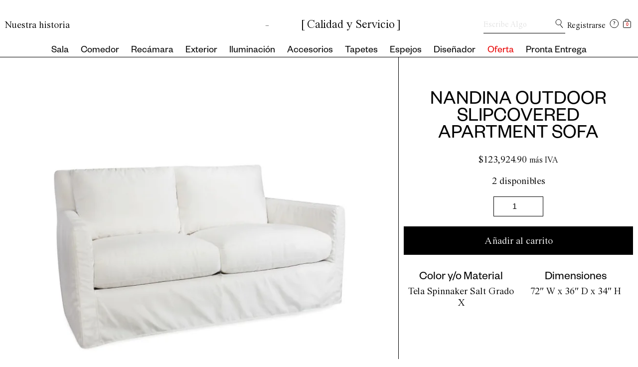

--- FILE ---
content_type: text/html; charset=UTF-8
request_url: https://quadro.com.mx/producto/nandina-outdoor-slipcovered-apartment-sofa/
body_size: 14551
content:
<!doctype html>
<html class="no-js" lang="en" dir="ltr">
  <head>
    <meta charset="utf-8">
    <meta http-equiv="x-ua-compatible" content="ie=edge">
    <meta name="viewport" content="width=device-width, initial-scale=1.0">
    <title>NANDINA OUTDOOR SLIPCOVERED APARTMENT SOFA &#8211; QUADRO</title>
<meta name='robots' content='max-image-preview:large' />
<link rel='dns-prefetch' href='//cdnjs.cloudflare.com' />
<link rel='dns-prefetch' href='//cdn.jsdelivr.net' />
<link rel="alternate" type="application/rss+xml" title="QUADRO &raquo; Comentario NANDINA OUTDOOR SLIPCOVERED APARTMENT SOFA del feed" href="https://quadro.com.mx/producto/nandina-outdoor-slipcovered-apartment-sofa/feed/" />
<script type="text/javascript">
window._wpemojiSettings = {"baseUrl":"https:\/\/s.w.org\/images\/core\/emoji\/14.0.0\/72x72\/","ext":".png","svgUrl":"https:\/\/s.w.org\/images\/core\/emoji\/14.0.0\/svg\/","svgExt":".svg","source":{"concatemoji":"https:\/\/quadro.com.mx\/wp-includes\/js\/wp-emoji-release.min.js?ver=6.1.7"}};
/*! This file is auto-generated */
!function(e,a,t){var n,r,o,i=a.createElement("canvas"),p=i.getContext&&i.getContext("2d");function s(e,t){var a=String.fromCharCode,e=(p.clearRect(0,0,i.width,i.height),p.fillText(a.apply(this,e),0,0),i.toDataURL());return p.clearRect(0,0,i.width,i.height),p.fillText(a.apply(this,t),0,0),e===i.toDataURL()}function c(e){var t=a.createElement("script");t.src=e,t.defer=t.type="text/javascript",a.getElementsByTagName("head")[0].appendChild(t)}for(o=Array("flag","emoji"),t.supports={everything:!0,everythingExceptFlag:!0},r=0;r<o.length;r++)t.supports[o[r]]=function(e){if(p&&p.fillText)switch(p.textBaseline="top",p.font="600 32px Arial",e){case"flag":return s([127987,65039,8205,9895,65039],[127987,65039,8203,9895,65039])?!1:!s([55356,56826,55356,56819],[55356,56826,8203,55356,56819])&&!s([55356,57332,56128,56423,56128,56418,56128,56421,56128,56430,56128,56423,56128,56447],[55356,57332,8203,56128,56423,8203,56128,56418,8203,56128,56421,8203,56128,56430,8203,56128,56423,8203,56128,56447]);case"emoji":return!s([129777,127995,8205,129778,127999],[129777,127995,8203,129778,127999])}return!1}(o[r]),t.supports.everything=t.supports.everything&&t.supports[o[r]],"flag"!==o[r]&&(t.supports.everythingExceptFlag=t.supports.everythingExceptFlag&&t.supports[o[r]]);t.supports.everythingExceptFlag=t.supports.everythingExceptFlag&&!t.supports.flag,t.DOMReady=!1,t.readyCallback=function(){t.DOMReady=!0},t.supports.everything||(n=function(){t.readyCallback()},a.addEventListener?(a.addEventListener("DOMContentLoaded",n,!1),e.addEventListener("load",n,!1)):(e.attachEvent("onload",n),a.attachEvent("onreadystatechange",function(){"complete"===a.readyState&&t.readyCallback()})),(e=t.source||{}).concatemoji?c(e.concatemoji):e.wpemoji&&e.twemoji&&(c(e.twemoji),c(e.wpemoji)))}(window,document,window._wpemojiSettings);
</script>
<style type="text/css">
img.wp-smiley,
img.emoji {
	display: inline !important;
	border: none !important;
	box-shadow: none !important;
	height: 1em !important;
	width: 1em !important;
	margin: 0 0.07em !important;
	vertical-align: -0.1em !important;
	background: none !important;
	padding: 0 !important;
}
</style>
	<link rel='stylesheet' id='font-awesome-css' href='https://quadro.com.mx/wp-content/plugins/pagination-styler-for-woocommerce/berocket/assets/css/font-awesome.min.css?ver=6.1.7' type='text/css' media='all' />
<style id='font-awesome-inline-css' type='text/css'>
[data-font="FontAwesome"]:before {font-family: 'FontAwesome' !important;content: attr(data-icon) !important;speak: none !important;font-weight: normal !important;font-variant: normal !important;text-transform: none !important;line-height: 1 !important;font-style: normal !important;-webkit-font-smoothing: antialiased !important;-moz-osx-font-smoothing: grayscale !important;}
</style>
<link rel='stylesheet' id='berocket_pagination_style-css' href='https://quadro.com.mx/wp-content/plugins/pagination-styler-for-woocommerce/css/pagination.css?ver=3.5.7.7' type='text/css' media='all' />
<link rel='stylesheet' id='wp-block-library-css' href='https://quadro.com.mx/wp-includes/css/dist/block-library/style.min.css?ver=6.1.7' type='text/css' media='all' />
<link rel='stylesheet' id='classic-theme-styles-css' href='https://quadro.com.mx/wp-includes/css/classic-themes.min.css?ver=1' type='text/css' media='all' />
<style id='global-styles-inline-css' type='text/css'>
body{--wp--preset--color--black: #000000;--wp--preset--color--cyan-bluish-gray: #abb8c3;--wp--preset--color--white: #ffffff;--wp--preset--color--pale-pink: #f78da7;--wp--preset--color--vivid-red: #cf2e2e;--wp--preset--color--luminous-vivid-orange: #ff6900;--wp--preset--color--luminous-vivid-amber: #fcb900;--wp--preset--color--light-green-cyan: #7bdcb5;--wp--preset--color--vivid-green-cyan: #00d084;--wp--preset--color--pale-cyan-blue: #8ed1fc;--wp--preset--color--vivid-cyan-blue: #0693e3;--wp--preset--color--vivid-purple: #9b51e0;--wp--preset--gradient--vivid-cyan-blue-to-vivid-purple: linear-gradient(135deg,rgba(6,147,227,1) 0%,rgb(155,81,224) 100%);--wp--preset--gradient--light-green-cyan-to-vivid-green-cyan: linear-gradient(135deg,rgb(122,220,180) 0%,rgb(0,208,130) 100%);--wp--preset--gradient--luminous-vivid-amber-to-luminous-vivid-orange: linear-gradient(135deg,rgba(252,185,0,1) 0%,rgba(255,105,0,1) 100%);--wp--preset--gradient--luminous-vivid-orange-to-vivid-red: linear-gradient(135deg,rgba(255,105,0,1) 0%,rgb(207,46,46) 100%);--wp--preset--gradient--very-light-gray-to-cyan-bluish-gray: linear-gradient(135deg,rgb(238,238,238) 0%,rgb(169,184,195) 100%);--wp--preset--gradient--cool-to-warm-spectrum: linear-gradient(135deg,rgb(74,234,220) 0%,rgb(151,120,209) 20%,rgb(207,42,186) 40%,rgb(238,44,130) 60%,rgb(251,105,98) 80%,rgb(254,248,76) 100%);--wp--preset--gradient--blush-light-purple: linear-gradient(135deg,rgb(255,206,236) 0%,rgb(152,150,240) 100%);--wp--preset--gradient--blush-bordeaux: linear-gradient(135deg,rgb(254,205,165) 0%,rgb(254,45,45) 50%,rgb(107,0,62) 100%);--wp--preset--gradient--luminous-dusk: linear-gradient(135deg,rgb(255,203,112) 0%,rgb(199,81,192) 50%,rgb(65,88,208) 100%);--wp--preset--gradient--pale-ocean: linear-gradient(135deg,rgb(255,245,203) 0%,rgb(182,227,212) 50%,rgb(51,167,181) 100%);--wp--preset--gradient--electric-grass: linear-gradient(135deg,rgb(202,248,128) 0%,rgb(113,206,126) 100%);--wp--preset--gradient--midnight: linear-gradient(135deg,rgb(2,3,129) 0%,rgb(40,116,252) 100%);--wp--preset--duotone--dark-grayscale: url('#wp-duotone-dark-grayscale');--wp--preset--duotone--grayscale: url('#wp-duotone-grayscale');--wp--preset--duotone--purple-yellow: url('#wp-duotone-purple-yellow');--wp--preset--duotone--blue-red: url('#wp-duotone-blue-red');--wp--preset--duotone--midnight: url('#wp-duotone-midnight');--wp--preset--duotone--magenta-yellow: url('#wp-duotone-magenta-yellow');--wp--preset--duotone--purple-green: url('#wp-duotone-purple-green');--wp--preset--duotone--blue-orange: url('#wp-duotone-blue-orange');--wp--preset--font-size--small: 13px;--wp--preset--font-size--medium: 20px;--wp--preset--font-size--large: 36px;--wp--preset--font-size--x-large: 42px;--wp--preset--font-family--inter: "Inter", sans-serif;--wp--preset--font-family--cardo: Cardo;--wp--preset--spacing--20: 0.44rem;--wp--preset--spacing--30: 0.67rem;--wp--preset--spacing--40: 1rem;--wp--preset--spacing--50: 1.5rem;--wp--preset--spacing--60: 2.25rem;--wp--preset--spacing--70: 3.38rem;--wp--preset--spacing--80: 5.06rem;}:where(.is-layout-flex){gap: 0.5em;}body .is-layout-flow > .alignleft{float: left;margin-inline-start: 0;margin-inline-end: 2em;}body .is-layout-flow > .alignright{float: right;margin-inline-start: 2em;margin-inline-end: 0;}body .is-layout-flow > .aligncenter{margin-left: auto !important;margin-right: auto !important;}body .is-layout-constrained > .alignleft{float: left;margin-inline-start: 0;margin-inline-end: 2em;}body .is-layout-constrained > .alignright{float: right;margin-inline-start: 2em;margin-inline-end: 0;}body .is-layout-constrained > .aligncenter{margin-left: auto !important;margin-right: auto !important;}body .is-layout-constrained > :where(:not(.alignleft):not(.alignright):not(.alignfull)){max-width: var(--wp--style--global--content-size);margin-left: auto !important;margin-right: auto !important;}body .is-layout-constrained > .alignwide{max-width: var(--wp--style--global--wide-size);}body .is-layout-flex{display: flex;}body .is-layout-flex{flex-wrap: wrap;align-items: center;}body .is-layout-flex > *{margin: 0;}:where(.wp-block-columns.is-layout-flex){gap: 2em;}.has-black-color{color: var(--wp--preset--color--black) !important;}.has-cyan-bluish-gray-color{color: var(--wp--preset--color--cyan-bluish-gray) !important;}.has-white-color{color: var(--wp--preset--color--white) !important;}.has-pale-pink-color{color: var(--wp--preset--color--pale-pink) !important;}.has-vivid-red-color{color: var(--wp--preset--color--vivid-red) !important;}.has-luminous-vivid-orange-color{color: var(--wp--preset--color--luminous-vivid-orange) !important;}.has-luminous-vivid-amber-color{color: var(--wp--preset--color--luminous-vivid-amber) !important;}.has-light-green-cyan-color{color: var(--wp--preset--color--light-green-cyan) !important;}.has-vivid-green-cyan-color{color: var(--wp--preset--color--vivid-green-cyan) !important;}.has-pale-cyan-blue-color{color: var(--wp--preset--color--pale-cyan-blue) !important;}.has-vivid-cyan-blue-color{color: var(--wp--preset--color--vivid-cyan-blue) !important;}.has-vivid-purple-color{color: var(--wp--preset--color--vivid-purple) !important;}.has-black-background-color{background-color: var(--wp--preset--color--black) !important;}.has-cyan-bluish-gray-background-color{background-color: var(--wp--preset--color--cyan-bluish-gray) !important;}.has-white-background-color{background-color: var(--wp--preset--color--white) !important;}.has-pale-pink-background-color{background-color: var(--wp--preset--color--pale-pink) !important;}.has-vivid-red-background-color{background-color: var(--wp--preset--color--vivid-red) !important;}.has-luminous-vivid-orange-background-color{background-color: var(--wp--preset--color--luminous-vivid-orange) !important;}.has-luminous-vivid-amber-background-color{background-color: var(--wp--preset--color--luminous-vivid-amber) !important;}.has-light-green-cyan-background-color{background-color: var(--wp--preset--color--light-green-cyan) !important;}.has-vivid-green-cyan-background-color{background-color: var(--wp--preset--color--vivid-green-cyan) !important;}.has-pale-cyan-blue-background-color{background-color: var(--wp--preset--color--pale-cyan-blue) !important;}.has-vivid-cyan-blue-background-color{background-color: var(--wp--preset--color--vivid-cyan-blue) !important;}.has-vivid-purple-background-color{background-color: var(--wp--preset--color--vivid-purple) !important;}.has-black-border-color{border-color: var(--wp--preset--color--black) !important;}.has-cyan-bluish-gray-border-color{border-color: var(--wp--preset--color--cyan-bluish-gray) !important;}.has-white-border-color{border-color: var(--wp--preset--color--white) !important;}.has-pale-pink-border-color{border-color: var(--wp--preset--color--pale-pink) !important;}.has-vivid-red-border-color{border-color: var(--wp--preset--color--vivid-red) !important;}.has-luminous-vivid-orange-border-color{border-color: var(--wp--preset--color--luminous-vivid-orange) !important;}.has-luminous-vivid-amber-border-color{border-color: var(--wp--preset--color--luminous-vivid-amber) !important;}.has-light-green-cyan-border-color{border-color: var(--wp--preset--color--light-green-cyan) !important;}.has-vivid-green-cyan-border-color{border-color: var(--wp--preset--color--vivid-green-cyan) !important;}.has-pale-cyan-blue-border-color{border-color: var(--wp--preset--color--pale-cyan-blue) !important;}.has-vivid-cyan-blue-border-color{border-color: var(--wp--preset--color--vivid-cyan-blue) !important;}.has-vivid-purple-border-color{border-color: var(--wp--preset--color--vivid-purple) !important;}.has-vivid-cyan-blue-to-vivid-purple-gradient-background{background: var(--wp--preset--gradient--vivid-cyan-blue-to-vivid-purple) !important;}.has-light-green-cyan-to-vivid-green-cyan-gradient-background{background: var(--wp--preset--gradient--light-green-cyan-to-vivid-green-cyan) !important;}.has-luminous-vivid-amber-to-luminous-vivid-orange-gradient-background{background: var(--wp--preset--gradient--luminous-vivid-amber-to-luminous-vivid-orange) !important;}.has-luminous-vivid-orange-to-vivid-red-gradient-background{background: var(--wp--preset--gradient--luminous-vivid-orange-to-vivid-red) !important;}.has-very-light-gray-to-cyan-bluish-gray-gradient-background{background: var(--wp--preset--gradient--very-light-gray-to-cyan-bluish-gray) !important;}.has-cool-to-warm-spectrum-gradient-background{background: var(--wp--preset--gradient--cool-to-warm-spectrum) !important;}.has-blush-light-purple-gradient-background{background: var(--wp--preset--gradient--blush-light-purple) !important;}.has-blush-bordeaux-gradient-background{background: var(--wp--preset--gradient--blush-bordeaux) !important;}.has-luminous-dusk-gradient-background{background: var(--wp--preset--gradient--luminous-dusk) !important;}.has-pale-ocean-gradient-background{background: var(--wp--preset--gradient--pale-ocean) !important;}.has-electric-grass-gradient-background{background: var(--wp--preset--gradient--electric-grass) !important;}.has-midnight-gradient-background{background: var(--wp--preset--gradient--midnight) !important;}.has-small-font-size{font-size: var(--wp--preset--font-size--small) !important;}.has-medium-font-size{font-size: var(--wp--preset--font-size--medium) !important;}.has-large-font-size{font-size: var(--wp--preset--font-size--large) !important;}.has-x-large-font-size{font-size: var(--wp--preset--font-size--x-large) !important;}
.wp-block-navigation a:where(:not(.wp-element-button)){color: inherit;}
:where(.wp-block-columns.is-layout-flex){gap: 2em;}
.wp-block-pullquote{font-size: 1.5em;line-height: 1.6;}
</style>
<link rel='stylesheet' id='bodhi-svgs-attachment-css' href='https://quadro.com.mx/wp-content/plugins/svg-support/css/svgs-attachment.css' type='text/css' media='all' />
<link rel='stylesheet' id='woocommerce-layout-css' href='https://quadro.com.mx/wp-content/plugins/woocommerce/assets/css/woocommerce-layout.css?ver=9.7.2' type='text/css' media='all' />
<link rel='stylesheet' id='woocommerce-smallscreen-css' href='https://quadro.com.mx/wp-content/plugins/woocommerce/assets/css/woocommerce-smallscreen.css?ver=9.7.2' type='text/css' media='only screen and (max-width: 768px)' />
<link rel='stylesheet' id='woocommerce-general-css' href='https://quadro.com.mx/wp-content/plugins/woocommerce/assets/css/woocommerce.css?ver=9.7.2' type='text/css' media='all' />
<style id='woocommerce-inline-inline-css' type='text/css'>
.woocommerce form .form-row .required { visibility: visible; }
</style>
<style id='wp-webfonts-inline-css' type='text/css'>
@font-face{font-family:Inter;font-style:normal;font-weight:300 900;font-display:fallback;src:local(Inter), url('/wp-content/plugins/woocommerce/assets/fonts/Inter-VariableFont_slnt,wght.woff2') format('woff2');font-stretch:normal;}@font-face{font-family:Cardo;font-style:normal;font-weight:400;font-display:fallback;src:local(Cardo), url('/wp-content/plugins/woocommerce/assets/fonts/cardo_normal_400.woff2') format('woff2');}
</style>
<link rel='stylesheet' id='woo-variation-swatches-css' href='https://quadro.com.mx/wp-content/plugins/woo-variation-swatches/assets/css/frontend.min.css?ver=1762876567' type='text/css' media='all' />
<style id='woo-variation-swatches-inline-css' type='text/css'>
:root {
--wvs-tick:url("data:image/svg+xml;utf8,%3Csvg filter='drop-shadow(0px 0px 2px rgb(0 0 0 / .8))' xmlns='http://www.w3.org/2000/svg'  viewBox='0 0 30 30'%3E%3Cpath fill='none' stroke='%23ffffff' stroke-linecap='round' stroke-linejoin='round' stroke-width='4' d='M4 16L11 23 27 7'/%3E%3C/svg%3E");

--wvs-cross:url("data:image/svg+xml;utf8,%3Csvg filter='drop-shadow(0px 0px 5px rgb(255 255 255 / .6))' xmlns='http://www.w3.org/2000/svg' width='72px' height='72px' viewBox='0 0 24 24'%3E%3Cpath fill='none' stroke='%23ff0000' stroke-linecap='round' stroke-width='0.6' d='M5 5L19 19M19 5L5 19'/%3E%3C/svg%3E");
--wvs-single-product-item-width:30px;
--wvs-single-product-item-height:30px;
--wvs-single-product-item-font-size:16px}
</style>
<link rel='stylesheet' id='brands-styles-css' href='https://quadro.com.mx/wp-content/plugins/woocommerce/assets/css/brands.css?ver=9.7.2' type='text/css' media='all' />
<link rel='stylesheet' id='ql_slickcss-css' href='//cdn.jsdelivr.net/npm/slick-carousel@1.8.1/slick/slick.css?ver=6.1.7' type='text/css' media='all' />
<link rel='stylesheet' id='ql_estilos-css' href='https://quadro.com.mx/wp-content/themes/quadro/assets/css/style.css?ver=6.1.7' type='text/css' media='all' />
<link rel='stylesheet' id='ywdpd_owl-css' href='https://quadro.com.mx/wp-content/plugins/yith-woocommerce-dynamic-pricing-and-discounts-premium/assets/css/owl/owl.carousel.min.css?ver=3.17.0' type='text/css' media='all' />
<link rel='stylesheet' id='yith_ywdpd_frontend-css' href='https://quadro.com.mx/wp-content/plugins/yith-woocommerce-dynamic-pricing-and-discounts-premium/assets/css/frontend.css?ver=3.17.0' type='text/css' media='all' />
<script type="text/template" id="tmpl-variation-template">
	<div class="woocommerce-variation-description">{{{ data.variation.variation_description }}}</div>
	<div class="woocommerce-variation-price">{{{ data.variation.price_html }}}</div>
	<div class="woocommerce-variation-availability">{{{ data.variation.availability_html }}}</div>
</script>
<script type="text/template" id="tmpl-unavailable-variation-template">
	<p role="alert">Lo siento, este producto no está disponible. Por favor, elige otra combinación.</p>
</script>
<script type='text/javascript' src='https://quadro.com.mx/wp-includes/js/jquery/jquery.min.js?ver=3.6.1' id='jquery-core-js'></script>
<script type='text/javascript' src='https://quadro.com.mx/wp-includes/js/jquery/jquery-migrate.min.js?ver=3.3.2' id='jquery-migrate-js'></script>
<script type='text/javascript' src='https://quadro.com.mx/wp-content/plugins/pagination-styler-for-woocommerce/js/pagination_styler.js?ver=3.5.7.7-b-modified-1686276734' id='berocket_pagination_script-js'></script>
<script type='text/javascript' id='bodhi_svg_inline-js-extra'>
/* <![CDATA[ */
var svgSettings = {"skipNested":""};
/* ]]> */
</script>
<script type='text/javascript' src='https://quadro.com.mx/wp-content/plugins/svg-support/js/min/svgs-inline-min.js?ver=-b-modified-1740498979' id='bodhi_svg_inline-js'></script>
<script type='text/javascript' id='bodhi_svg_inline-js-after'>
cssTarget={"Bodhi":"img.style-svg","ForceInlineSVG":"style-svg"};ForceInlineSVGActive="false";frontSanitizationEnabled=false;
</script>
<link rel="https://api.w.org/" href="https://quadro.com.mx/wp-json/" /><link rel="alternate" type="application/json" href="https://quadro.com.mx/wp-json/wp/v2/product/12962" /><link rel="EditURI" type="application/rsd+xml" title="RSD" href="https://quadro.com.mx/xmlrpc.php?rsd" />
<link rel="wlwmanifest" type="application/wlwmanifest+xml" href="https://quadro.com.mx/wp-includes/wlwmanifest.xml" />
<meta name="generator" content="WordPress 6.1.7" />
<meta name="generator" content="WooCommerce 9.7.2" />
<link rel="canonical" href="https://quadro.com.mx/producto/nandina-outdoor-slipcovered-apartment-sofa/" />
<link rel='shortlink' href='https://quadro.com.mx/?p=12962' />
<link rel="alternate" type="application/json+oembed" href="https://quadro.com.mx/wp-json/oembed/1.0/embed?url=https%3A%2F%2Fquadro.com.mx%2Fproducto%2Fnandina-outdoor-slipcovered-apartment-sofa%2F" />
<link rel="alternate" type="text/xml+oembed" href="https://quadro.com.mx/wp-json/oembed/1.0/embed?url=https%3A%2F%2Fquadro.com.mx%2Fproducto%2Fnandina-outdoor-slipcovered-apartment-sofa%2F&#038;format=xml" />
<style>.woocommerce-pagination.berocket_pagination {text-align: left!important;clear: both;}.woocommerce-pagination.berocket_pagination ul{border-color:#d3ced2!important;border-top-width:1px!important;border-bottom-width:1px!important;border-left-width:1px!important;border-right-width:0px!important;padding-top:0px!important;padding-bottom:0px!important;padding-left:0px!important;padding-right:0px!important;border-top-left-radius:0px!important;border-top-right-radius:0px!important;border-bottom-right-radius:0px!important;border-bottom-left-radius:0px!important;border-style:solid!important;}.woocommerce-pagination.berocket_pagination ul li{border-color:#d3ced2!important;border-top-width:0px!important;border-bottom-width:0px!important;border-left-width:0px!important;border-right-width:1px!important;border-top-left-radius:0px!important;border-top-right-radius:0px!important;border-bottom-right-radius:0px!important;border-bottom-left-radius:0px!important;margin-top:0px!important;margin-bottom:0px!important;margin-left:0px!important;margin-right:0px!important;float:left!important;border-style:solid!important;}.woocommerce-pagination.berocket_pagination ul li:hover{border-color:#d3ced2!important;}.woocommerce-pagination.berocket_pagination ul li > a, .woocommerce-pagination.berocket_pagination ul li > span{color:#333!important;padding-top:10px!important;padding-bottom:10px!important;padding-left:10px!important;padding-right:10px!important;}.woocommerce-pagination.berocket_pagination ul li > a:hover, .woocommerce-pagination.berocket_pagination ul li > span.current{color:#8a7e88!important;background-color:#ebe9eb!important;}.woocommerce-pagination.berocket_pagination ul li.prev{border-top-width:px!important;border-bottom-width:px!important;border-left-width:px!important;border-right-width:px!important;border-top-left-radius:px!important;border-top-right-radius:px!important;border-bottom-right-radius:px!important;border-bottom-left-radius:px!important;margin-top:px!important;margin-bottom:px!important;margin-left:px!important;margin-right:px!important;border-style:solid!important;}.woocommerce-pagination.berocket_pagination ul li.prev:hover{}.woocommerce-pagination.berocket_pagination ul li.prev > a, .woocommerce-pagination.berocket_pagination ul li.prev > span{padding-top:px!important;padding-bottom:px!important;padding-left:px!important;padding-right:px!important;}.woocommerce-pagination.berocket_pagination ul li.prev > a:hover, .woocommerce-pagination.berocket_pagination ul li.prev > span.current{}.woocommerce-pagination.berocket_pagination ul li.next{border-top-width:px!important;border-bottom-width:px!important;border-left-width:px!important;border-right-width:px!important;border-top-left-radius:px!important;border-top-right-radius:px!important;border-bottom-right-radius:px!important;border-bottom-left-radius:px!important;margin-top:px!important;margin-bottom:px!important;margin-left:px!important;margin-right:px!important;border-style:solid!important;}.woocommerce-pagination.berocket_pagination ul li.next:hover{}.woocommerce-pagination.berocket_pagination ul li.next > a, .woocommerce-pagination.berocket_pagination ul li.next > span{padding-top:px!important;padding-bottom:px!important;padding-left:px!important;padding-right:px!important;}.woocommerce-pagination.berocket_pagination ul li.next > a:hover, .woocommerce-pagination.berocket_pagination ul li.next > span.current{}.woocommerce-pagination.berocket_pagination ul li.dots{border-top-width:px!important;border-bottom-width:px!important;border-left-width:px!important;border-right-width:px!important;border-top-left-radius:px!important;border-top-right-radius:px!important;border-bottom-right-radius:px!important;border-bottom-left-radius:px!important;margin-top:px!important;margin-bottom:px!important;margin-left:px!important;margin-right:px!important;border-style:solid!important;}.woocommerce-pagination.berocket_pagination ul li.dots > a, .woocommerce-pagination.berocket_pagination ul li.dots > span{padding-top:px!important;padding-bottom:px!important;padding-left:px!important;padding-right:px!important;}.woocommerce-pagination.berocket_pagination ul li.current{border-top-width:px!important;border-bottom-width:px!important;border-left-width:px!important;border-right-width:px!important;border-top-left-radius:px!important;border-top-right-radius:px!important;border-bottom-right-radius:px!important;border-bottom-left-radius:px!important;margin-top:px!important;margin-bottom:px!important;margin-left:px!important;margin-right:px!important;border-style:solid!important;}.woocommerce-pagination.berocket_pagination ul li.current > a, .woocommerce-pagination.berocket_pagination ul li.current > span{padding-top:px!important;padding-bottom:px!important;padding-left:px!important;padding-right:px!important;}.woocommerce-pagination.berocket_pagination ul li.other{border-top-width:px!important;border-bottom-width:px!important;border-left-width:px!important;border-right-width:px!important;border-top-left-radius:px!important;border-top-right-radius:px!important;border-bottom-right-radius:px!important;border-bottom-left-radius:px!important;margin-top:px!important;margin-bottom:px!important;margin-left:px!important;margin-right:px!important;border-style:solid!important;}.woocommerce-pagination.berocket_pagination ul li.other:hover{}.woocommerce-pagination.berocket_pagination ul li.other > a, .woocommerce-pagination.berocket_pagination ul li.other > span{padding-top:px!important;padding-bottom:px!important;padding-left:px!important;padding-right:px!important;}.woocommerce-pagination.berocket_pagination ul li.other > a:hover, .woocommerce-pagination.berocket_pagination ul li.other > span.current{}</style>	<noscript><style>.woocommerce-product-gallery{ opacity: 1 !important; }</style></noscript>
	<link rel="icon" href="https://quadro.com.mx/wp-content/uploads/2019/10/favicon.png" sizes="32x32" />
<link rel="icon" href="https://quadro.com.mx/wp-content/uploads/2019/10/favicon.png" sizes="192x192" />
<link rel="apple-touch-icon" href="https://quadro.com.mx/wp-content/uploads/2019/10/favicon.png" />
<meta name="msapplication-TileImage" content="https://quadro.com.mx/wp-content/uploads/2019/10/favicon.png" />
    <!--Start of Tawk.to Script-->
<!--Start of Tawk.to Script-->
<script type="text/javascript">
var Tawk_API=Tawk_API||{}, Tawk_LoadStart=new Date();
(function(){
var s1=document.createElement("script"),s0=document.getElementsByTagName("script")[0];
s1.async=true;
s1.src='https://embed.tawk.to/5f5a65e54704467e89ede793/default';
s1.charset='UTF-8';
s1.setAttribute('crossorigin','*');
s0.parentNode.insertBefore(s1,s0);
})();
</script>
<!--End of Tawk.to Script-->
  </head>
  <body>
    <div class="buscador-m">
      <div class="x">x</div>
      <form class="mov" action="/" method="get">
          <input class="text" type="text" name="s" id="search" placeholder="Escribe Algo" value="" />
          <input class="image" type="image" alt="Search" src="https://quadro.com.mx/wp-content/themes/quadro/assets/images/search.svg" />
      </form>
    </div>
    <!-- Navegación -->
    <header>
      <nav id="nav">
        <article class="container top padding">

          

          <a class="w-300 nuestra" href="https://quadro.com.mx/historia/" class="hide-for-small">Nuestra historia</a>
          
          <h1><a href="https://quadro.com.mx/" class="custom-logo-link" rel="home"><img width="1" height="1" src="https://quadro.com.mx/wp-content/uploads/2020/02/Asset-1.svg" class="custom-logo" alt="QUADRO" decoding="async" /></a> <span>[<span id="tagline">Calidad y Servicio</span>]</span></h1>
          <section class="icons">
            <article class="buscador b-bottom">
              <form role="search" method="get" id="searchform" class="searchform f-search float-left" action="https://quadro.com.mx/"  >
                      <div class="mater">
                        <label class="floating-label" for="s">Escribe Algo</label>
                        <input class="inputText" type="text" value="" name="s" id="s"   />
                      </div>

                      <input type="image" id="Search" src="https://quadro.com.mx/wp-content/themes/quadro/assets/images/search.svg" />

              </form>
            

            </article>
            
            <img class="lupa" src="https://quadro.com.mx/wp-content/themes/quadro/assets/images/search.svg" alt="">
            <a class="cuenta-anchor" href="https://quadro.com.mx/mi-cuenta/">
                                            <span class="mi-cuenta-span out">Registrarse</span>
                      <!-- <svg width="16px" height="18px" viewBox="0 0 16 18" version="1.1" xmlns="http://www.w3.org/2000/svg" xmlns:xlink="http://www.w3.org/1999/xlink">
                        <title>Account</title>
                        <g id="Iconos" stroke="none" stroke-width="1" fill="none" fill-rule="evenodd">
                            <g id="Icons" transform="translate(-24.000000, 0.000000)" stroke="#000000">
                                <path d="M31.5104167,8.8125 C29.3530544,8.8125 27.6041667,7.0636123 27.6041667,4.90625 C27.6041667,2.7488877 29.3530544,1 31.5104167,1 C33.667779,1 35.4166667,2.7488877 35.4166667,4.90625 C35.4166667,7.0636123 33.667779,8.8125 31.5104167,8.8125 Z M25,17.4930556 C25,13.6577448 28.1091337,10.5486111 31.9444444,10.5486111 C35.7797552,10.5486111 38.8888889,13.6577448 38.8888889,17.4930556 L25,17.4930556 Z" id="Account"></path>
                            </g>
                        </g>
                      </svg> -->
                        

            </a>
            <a href="https://quadro.com.mx/servicio-al-cliente/" class="sac-icon"><svg width="19px" height="19px" viewBox="0 0 19 19" version="1.1" xmlns="http://www.w3.org/2000/svg" xmlns:xlink="http://www.w3.org/1999/xlink">
                <!-- Generator: Sketch 52.6 (67491) - http://www.bohemiancoding.com/sketch -->
                <title>Info</title>
                <g id="Iconos" stroke="none" stroke-width="1" fill="none" fill-rule="evenodd">
                    <g id="Icons" transform="translate(-48.000000, 0.000000)">
                        <g id="Info" transform="translate(49.000000, 1.000000)">
                            <circle id="Oval-Copy-5" stroke="#000000" cx="8.33333333" cy="8.33333333" r="8.33333333"></circle>
                            <text id="?-copy" font-family="FoundersGrotesk-Medium, Founders Grotesk" font-size="10" font-weight="400" letter-spacing="-0.24" fill="#000000">
                                <tspan x="5.76166667" y="11">?</tspan>
                            </text>
                        </g>
                    </g>
                </g>
            </svg></a>
            <a href="https://quadro.com.mx/cart/" class="carrito"><svg width="16px" height="19px" viewBox="0 0 16 19" version="1.1" xmlns="http://www.w3.org/2000/svg" xmlns:xlink="http://www.w3.org/1999/xlink">
                <!-- Generator: Sketch 52.6 (67491) - http://www.bohemiancoding.com/sketch -->
                <title>Bag</title>
                <g id="Iconos" stroke="none" stroke-width="1" fill="none" fill-rule="evenodd">
                    <g id="Icons" transform="translate(-76.000000, 0.000000)">
                        <g id="Bag" transform="translate(76.000000, 0.000000)">
                            <path d="M11.6111111,5.0745241 L11.6111111,3 C11.6111111,1.61928813 10.491823,0.5 9.11111111,0.5 L6.77777778,0.5 C5.3970659,0.5 4.27777778,1.61928813 4.27777778,3 L4.27777778,5.42553355 C4.96634752,5.18213788 5.69663943,5.05555556 6.44444444,5.05555556 L11.1111111,5.05555556 C11.2786199,5.05555556 11.4453705,5.06190226 11.6111111,5.0745239 Z" id="Combined-Shape-Copy-2" stroke="#000000"></path>
                            <rect id="Rectangle-Copy" stroke="#000000" fill="#FFFFFF" x="0.5" y="4.66666667" width="14.8888889" height="12.8888889" rx="1"></rect>
                            <text id="2-copy" font-family="FoundersGrotesk-Medium, Founders Grotesk" font-size="10" font-weight="400" letter-spacing="-0.24" fill="#D10000">
                                <tspan x="5.72666667" y="14">0</tspan>
                            </text>
                        </g>
                    </g>
                </g>
            </svg></a>
          </section>
        </article>
        <article class="container bottom justify-center">
          <button class="m-dropdown show-for-small">Compra <span class="t">&#9660;</span></button>
          <div class="links">
            <div class="main-nav"><ul id="menu-menu-header" class="menu"><li id="menu-item-34" class="menu-item menu-item-type-taxonomy menu-item-object-product_cat current-product-ancestor current-menu-parent current-product-parent menu-item-has-children menu-item-34"><a href="https://quadro.com.mx/categoria-producto/sala/">Sala</a>
<ul class="sub-menu">
	<li id="menu-item-3414" class="menu-item menu-item-type-taxonomy menu-item-object-product_cat menu-item-has-children menu-item-3414"><a href="https://quadro.com.mx/categoria-producto/sala/sofa/">Sofá</a>
	<ul class="sub-menu">
		<li id="menu-item-3480" class="menu-item menu-item-type-taxonomy menu-item-object-product_cat menu-item-3480"><a href="https://quadro.com.mx/categoria-producto/sala/sofa/piel-sofa/">Piel</a></li>
		<li id="menu-item-3481" class="menu-item menu-item-type-taxonomy menu-item-object-product_cat menu-item-3481"><a href="https://quadro.com.mx/categoria-producto/sala/sofa/tela/">Tela</a></li>
	</ul>
</li>
	<li id="menu-item-3425" class="menu-item menu-item-type-taxonomy menu-item-object-product_cat current-product-ancestor current-menu-parent current-product-parent menu-item-has-children menu-item-3425"><a href="https://quadro.com.mx/categoria-producto/sala/loveseat/">Loveseat</a>
	<ul class="sub-menu">
		<li id="menu-item-3575" class="menu-item menu-item-type-taxonomy menu-item-object-product_cat menu-item-3575"><a href="https://quadro.com.mx/categoria-producto/sala/loveseat/piel-loveseat/">Piel</a></li>
		<li id="menu-item-3576" class="menu-item menu-item-type-taxonomy menu-item-object-product_cat current-product-ancestor current-menu-parent current-product-parent menu-item-3576"><a href="https://quadro.com.mx/categoria-producto/sala/loveseat/tela-loveseat/">Tela</a></li>
	</ul>
</li>
	<li id="menu-item-3428" class="menu-item menu-item-type-taxonomy menu-item-object-product_cat menu-item-has-children menu-item-3428"><a href="https://quadro.com.mx/categoria-producto/sala/sillon/">Sillón</a>
	<ul class="sub-menu">
		<li id="menu-item-3478" class="menu-item menu-item-type-taxonomy menu-item-object-product_cat menu-item-3478"><a href="https://quadro.com.mx/categoria-producto/sala/sillon/piel-sillon/">Piel</a></li>
		<li id="menu-item-3479" class="menu-item menu-item-type-taxonomy menu-item-object-product_cat menu-item-3479"><a href="https://quadro.com.mx/categoria-producto/sala/sillon/tela-sillon/">Tela</a></li>
	</ul>
</li>
	<li id="menu-item-3443" class="menu-item menu-item-type-taxonomy menu-item-object-product_cat menu-item-has-children menu-item-3443"><a href="https://quadro.com.mx/categoria-producto/sala/modular/">Modular</a>
	<ul class="sub-menu">
		<li id="menu-item-3570" class="menu-item menu-item-type-taxonomy menu-item-object-product_cat menu-item-3570"><a href="https://quadro.com.mx/categoria-producto/sala/modular/tela-modular/">Tela</a></li>
	</ul>
</li>
	<li id="menu-item-3446" class="menu-item menu-item-type-taxonomy menu-item-object-product_cat menu-item-has-children menu-item-3446"><a href="https://quadro.com.mx/categoria-producto/sala/sofa-cama/">Sofa Cama</a>
	<ul class="sub-menu">
		<li id="menu-item-3560" class="menu-item menu-item-type-taxonomy menu-item-object-product_cat menu-item-3560"><a href="https://quadro.com.mx/categoria-producto/sala/sofa-cama/tela-sofa-cama/">Tela</a></li>
	</ul>
</li>
	<li id="menu-item-3422" class="menu-item menu-item-type-taxonomy menu-item-object-product_cat menu-item-has-children menu-item-3422"><a href="https://quadro.com.mx/categoria-producto/sala/reclinable/">Reclinable</a>
	<ul class="sub-menu">
		<li id="menu-item-3476" class="menu-item menu-item-type-taxonomy menu-item-object-product_cat menu-item-3476"><a href="https://quadro.com.mx/categoria-producto/sala/reclinable/piel-reclinable/">Piel</a></li>
		<li id="menu-item-3477" class="menu-item menu-item-type-taxonomy menu-item-object-product_cat menu-item-3477"><a href="https://quadro.com.mx/categoria-producto/sala/reclinable/tela-reclinable/">Tela</a></li>
	</ul>
</li>
	<li id="menu-item-3429" class="menu-item menu-item-type-taxonomy menu-item-object-product_cat menu-item-has-children menu-item-3429"><a href="https://quadro.com.mx/categoria-producto/sala/taburete/">Taburete</a>
	<ul class="sub-menu">
		<li id="menu-item-3561" class="menu-item menu-item-type-taxonomy menu-item-object-product_cat menu-item-3561"><a href="https://quadro.com.mx/categoria-producto/sala/taburete/piel-taburete/">Piel</a></li>
		<li id="menu-item-3562" class="menu-item menu-item-type-taxonomy menu-item-object-product_cat menu-item-3562"><a href="https://quadro.com.mx/categoria-producto/sala/taburete/tela-taburete/">Tela</a></li>
	</ul>
</li>
	<li id="menu-item-4881" class="menu-item menu-item-type-taxonomy menu-item-object-product_cat menu-item-has-children menu-item-4881"><a href="https://quadro.com.mx/categoria-producto/sala/librero/">Librero</a>
	<ul class="sub-menu">
		<li id="menu-item-4882" class="menu-item menu-item-type-taxonomy menu-item-object-product_cat menu-item-4882"><a href="https://quadro.com.mx/categoria-producto/sala/librero/madera-librero/">Madera</a></li>
		<li id="menu-item-4885" class="menu-item menu-item-type-taxonomy menu-item-object-product_cat menu-item-4885"><a href="https://quadro.com.mx/categoria-producto/sala/librero/metal-librero/">Metal</a></li>
	</ul>
</li>
	<li id="menu-item-3426" class="menu-item menu-item-type-taxonomy menu-item-object-product_cat menu-item-has-children menu-item-3426"><a href="https://quadro.com.mx/categoria-producto/sala/mesa-de-centro/">Mesa de centro</a>
	<ul class="sub-menu">
		<li id="menu-item-3725" class="menu-item menu-item-type-taxonomy menu-item-object-product_cat menu-item-3725"><a href="https://quadro.com.mx/categoria-producto/sala/mesa-de-centro/madera/">Madera</a></li>
		<li id="menu-item-3723" class="menu-item menu-item-type-taxonomy menu-item-object-product_cat menu-item-3723"><a href="https://quadro.com.mx/categoria-producto/sala/mesa-de-centro/metal-mesa-de-centro/">Metal</a></li>
	</ul>
</li>
	<li id="menu-item-3427" class="menu-item menu-item-type-taxonomy menu-item-object-product_cat menu-item-has-children menu-item-3427"><a href="https://quadro.com.mx/categoria-producto/sala/mesa-lateral/">Mesa lateral</a>
	<ul class="sub-menu">
		<li id="menu-item-3726" class="menu-item menu-item-type-taxonomy menu-item-object-product_cat menu-item-3726"><a href="https://quadro.com.mx/categoria-producto/sala/mesa-lateral/madera-mesa-lateral/">Madera</a></li>
		<li id="menu-item-3724" class="menu-item menu-item-type-taxonomy menu-item-object-product_cat menu-item-3724"><a href="https://quadro.com.mx/categoria-producto/sala/mesa-lateral/metal-mesa-lateral/">Metal</a></li>
	</ul>
</li>
	<li id="menu-item-3424" class="menu-item menu-item-type-taxonomy menu-item-object-product_cat menu-item-3424"><a href="https://quadro.com.mx/categoria-producto/sala/mueble-de-tv/">Mueble de TV</a></li>
	<li id="menu-item-4364" class="menu-item menu-item-type-taxonomy menu-item-object-product_cat menu-item-has-children menu-item-4364"><a href="https://quadro.com.mx/categoria-producto/sala/banca-sala/">Banca</a>
	<ul class="sub-menu">
		<li id="menu-item-4365" class="menu-item menu-item-type-taxonomy menu-item-object-product_cat menu-item-4365"><a href="https://quadro.com.mx/categoria-producto/sala/banca-sala/piel-banca-sala/">Piel</a></li>
		<li id="menu-item-4366" class="menu-item menu-item-type-taxonomy menu-item-object-product_cat menu-item-4366"><a href="https://quadro.com.mx/categoria-producto/sala/banca-sala/tela-banca-sala/">Tela</a></li>
	</ul>
</li>
</ul>
</li>
<li id="menu-item-23" class="menu-item menu-item-type-taxonomy menu-item-object-product_cat menu-item-has-children menu-item-23"><a href="https://quadro.com.mx/categoria-producto/comedor/">Comedor</a>
<ul class="sub-menu">
	<li id="menu-item-3439" class="menu-item menu-item-type-taxonomy menu-item-object-product_cat menu-item-has-children menu-item-3439"><a href="https://quadro.com.mx/categoria-producto/comedor/mesa/">Mesa</a>
	<ul class="sub-menu">
		<li id="menu-item-3875" class="menu-item menu-item-type-taxonomy menu-item-object-product_cat menu-item-3875"><a href="https://quadro.com.mx/categoria-producto/comedor/mesa/madera-mesa/">Madera</a></li>
		<li id="menu-item-3883" class="menu-item menu-item-type-taxonomy menu-item-object-product_cat menu-item-3883"><a href="https://quadro.com.mx/categoria-producto/comedor/mesa/metal-mesa/">Metal</a></li>
	</ul>
</li>
	<li id="menu-item-3440" class="menu-item menu-item-type-taxonomy menu-item-object-product_cat menu-item-has-children menu-item-3440"><a href="https://quadro.com.mx/categoria-producto/comedor/silla/">Silla</a>
	<ul class="sub-menu">
		<li id="menu-item-3885" class="menu-item menu-item-type-taxonomy menu-item-object-product_cat menu-item-3885"><a href="https://quadro.com.mx/categoria-producto/comedor/silla/piel-silla/">Piel</a></li>
		<li id="menu-item-3886" class="menu-item menu-item-type-taxonomy menu-item-object-product_cat menu-item-3886"><a href="https://quadro.com.mx/categoria-producto/comedor/silla/tela-silla/">Tela</a></li>
	</ul>
</li>
	<li id="menu-item-4285" class="menu-item menu-item-type-taxonomy menu-item-object-product_cat menu-item-has-children menu-item-4285"><a href="https://quadro.com.mx/categoria-producto/comedor/banca/">Banca</a>
	<ul class="sub-menu">
		<li id="menu-item-4290" class="menu-item menu-item-type-taxonomy menu-item-object-product_cat menu-item-4290"><a href="https://quadro.com.mx/categoria-producto/comedor/banca/piel-banca/">Piel</a></li>
		<li id="menu-item-4288" class="menu-item menu-item-type-taxonomy menu-item-object-product_cat menu-item-4288"><a href="https://quadro.com.mx/categoria-producto/comedor/banca/tela-banca/">Tela</a></li>
	</ul>
</li>
	<li id="menu-item-3435" class="menu-item menu-item-type-taxonomy menu-item-object-product_cat menu-item-has-children menu-item-3435"><a href="https://quadro.com.mx/categoria-producto/comedor/banco/">Banco</a>
	<ul class="sub-menu">
		<li id="menu-item-3573" class="menu-item menu-item-type-taxonomy menu-item-object-product_cat menu-item-3573"><a href="https://quadro.com.mx/categoria-producto/comedor/banco/piel-banco/">Piel</a></li>
		<li id="menu-item-3574" class="menu-item menu-item-type-taxonomy menu-item-object-product_cat menu-item-3574"><a href="https://quadro.com.mx/categoria-producto/comedor/banco/tela-banco/">Tela</a></li>
	</ul>
</li>
	<li id="menu-item-3436" class="menu-item menu-item-type-taxonomy menu-item-object-product_cat menu-item-3436"><a href="https://quadro.com.mx/categoria-producto/comedor/buffet/">Buffet</a></li>
	<li id="menu-item-3438" class="menu-item menu-item-type-taxonomy menu-item-object-product_cat menu-item-3438"><a href="https://quadro.com.mx/categoria-producto/comedor/credenza-comedor/">Credenza</a></li>
	<li id="menu-item-3437" class="menu-item menu-item-type-taxonomy menu-item-object-product_cat menu-item-has-children menu-item-3437"><a href="https://quadro.com.mx/categoria-producto/comedor/consola-comedor/">Consola</a>
	<ul class="sub-menu">
		<li id="menu-item-3874" class="menu-item menu-item-type-taxonomy menu-item-object-product_cat menu-item-3874"><a href="https://quadro.com.mx/categoria-producto/comedor/consola-comedor/madera-consola-comedor/">Madera</a></li>
		<li id="menu-item-3880" class="menu-item menu-item-type-taxonomy menu-item-object-product_cat menu-item-3880"><a href="https://quadro.com.mx/categoria-producto/comedor/consola-comedor/metal-consola-comedor/">Metal</a></li>
	</ul>
</li>
	<li id="menu-item-4036" class="menu-item menu-item-type-taxonomy menu-item-object-product_cat menu-item-4036"><a href="https://quadro.com.mx/categoria-producto/comedor/escritorio/">Escritorio</a></li>
	<li id="menu-item-4297" class="menu-item menu-item-type-taxonomy menu-item-object-product_cat menu-item-4297"><a href="https://quadro.com.mx/categoria-producto/comedor/mesa-de-bar/">Mesa de Bar</a></li>
	<li id="menu-item-4296" class="menu-item menu-item-type-taxonomy menu-item-object-product_cat menu-item-4296"><a href="https://quadro.com.mx/categoria-producto/comedor/mesa-de-juego/">Mesa de Juego</a></li>
</ul>
</li>
<li id="menu-item-33" class="menu-item menu-item-type-taxonomy menu-item-object-product_cat menu-item-has-children menu-item-33"><a href="https://quadro.com.mx/categoria-producto/recamara/">Recámara</a>
<ul class="sub-menu">
	<li id="menu-item-4286" class="menu-item menu-item-type-taxonomy menu-item-object-product_cat menu-item-has-children menu-item-4286"><a href="https://quadro.com.mx/categoria-producto/recamara/banca-recamara/">Banca</a>
	<ul class="sub-menu">
		<li id="menu-item-4287" class="menu-item menu-item-type-taxonomy menu-item-object-product_cat menu-item-4287"><a href="https://quadro.com.mx/categoria-producto/recamara/banca-recamara/piel-banca-recamara/">Piel</a></li>
	</ul>
</li>
	<li id="menu-item-3430" class="menu-item menu-item-type-taxonomy menu-item-object-product_cat menu-item-has-children menu-item-3430"><a href="https://quadro.com.mx/categoria-producto/recamara/buro/">Buró</a>
	<ul class="sub-menu">
		<li id="menu-item-3901" class="menu-item menu-item-type-taxonomy menu-item-object-product_cat menu-item-3901"><a href="https://quadro.com.mx/categoria-producto/recamara/buro/madera-buro/">Madera</a></li>
		<li id="menu-item-3900" class="menu-item menu-item-type-taxonomy menu-item-object-product_cat menu-item-3900"><a href="https://quadro.com.mx/categoria-producto/recamara/buro/metal-buro/">Metal</a></li>
	</ul>
</li>
	<li id="menu-item-3563" class="menu-item menu-item-type-taxonomy menu-item-object-product_cat menu-item-has-children menu-item-3563"><a href="https://quadro.com.mx/categoria-producto/recamara/cabecera/">Cabecera</a>
	<ul class="sub-menu">
		<li id="menu-item-3899" class="menu-item menu-item-type-taxonomy menu-item-object-product_cat menu-item-3899"><a href="https://quadro.com.mx/categoria-producto/recamara/cabecera/piel-cabecera/">Piel</a></li>
		<li id="menu-item-3898" class="menu-item menu-item-type-taxonomy menu-item-object-product_cat menu-item-3898"><a href="https://quadro.com.mx/categoria-producto/recamara/cabecera/tela-cabecera/">Tela</a></li>
	</ul>
</li>
	<li id="menu-item-3431" class="menu-item menu-item-type-taxonomy menu-item-object-product_cat menu-item-has-children menu-item-3431"><a href="https://quadro.com.mx/categoria-producto/recamara/cama/">Cama</a>
	<ul class="sub-menu">
		<li id="menu-item-3917" class="menu-item menu-item-type-taxonomy menu-item-object-product_cat menu-item-3917"><a href="https://quadro.com.mx/categoria-producto/recamara/cama/madera-cama/">Madera</a></li>
		<li id="menu-item-3916" class="menu-item menu-item-type-taxonomy menu-item-object-product_cat menu-item-3916"><a href="https://quadro.com.mx/categoria-producto/recamara/cama/metal-cama/">Metal</a></li>
	</ul>
</li>
	<li id="menu-item-4037" class="menu-item menu-item-type-taxonomy menu-item-object-product_cat menu-item-4037"><a href="https://quadro.com.mx/categoria-producto/recamara/comoda/">Cómoda</a></li>
</ul>
</li>
<li id="menu-item-29" class="menu-item menu-item-type-taxonomy menu-item-object-product_cat current-product-ancestor current-menu-parent current-product-parent menu-item-has-children menu-item-29"><a href="https://quadro.com.mx/categoria-producto/exterior/">Exterior</a>
<ul class="sub-menu">
	<li id="menu-item-3412" class="menu-item menu-item-type-taxonomy menu-item-object-product_cat menu-item-3412"><a href="https://quadro.com.mx/categoria-producto/exterior/chaise/">Chaise</a></li>
	<li id="menu-item-3442" class="menu-item menu-item-type-taxonomy menu-item-object-product_cat current-product-ancestor current-menu-parent current-product-parent menu-item-3442"><a href="https://quadro.com.mx/categoria-producto/exterior/sofa-exterior-2/">Sofá</a></li>
	<li id="menu-item-3441" class="menu-item menu-item-type-taxonomy menu-item-object-product_cat menu-item-3441"><a href="https://quadro.com.mx/categoria-producto/exterior/sillon-exterior-2/">Sillón</a></li>
	<li id="menu-item-3434" class="menu-item menu-item-type-taxonomy menu-item-object-product_cat menu-item-3434"><a href="https://quadro.com.mx/categoria-producto/exterior/silla-exterior-2/">Silla</a></li>
	<li id="menu-item-3432" class="menu-item menu-item-type-taxonomy menu-item-object-product_cat menu-item-3432"><a href="https://quadro.com.mx/categoria-producto/exterior/banco-exterior/">Banco</a></li>
	<li id="menu-item-3444" class="menu-item menu-item-type-taxonomy menu-item-object-product_cat menu-item-3444"><a href="https://quadro.com.mx/categoria-producto/exterior/taburete-exterior/">Taburete</a></li>
	<li id="menu-item-3433" class="menu-item menu-item-type-taxonomy menu-item-object-product_cat menu-item-3433"><a href="https://quadro.com.mx/categoria-producto/exterior/mesa-exterior-2/">Mesa</a></li>
	<li id="menu-item-3445" class="menu-item menu-item-type-taxonomy menu-item-object-product_cat menu-item-3445"><a href="https://quadro.com.mx/categoria-producto/exterior/mesa-lateral-exterior/">Mesa lateral</a></li>
	<li id="menu-item-3919" class="menu-item menu-item-type-taxonomy menu-item-object-product_cat menu-item-3919"><a href="https://quadro.com.mx/categoria-producto/exterior/accesorio-exterior/">Accesorio</a></li>
</ul>
</li>
<li id="menu-item-30" class="menu-item menu-item-type-taxonomy menu-item-object-product_cat menu-item-has-children menu-item-30"><a href="https://quadro.com.mx/categoria-producto/iluminacion/">Iluminación</a>
<ul class="sub-menu">
	<li id="menu-item-1913" class="menu-item menu-item-type-taxonomy menu-item-object-product_cat menu-item-1913"><a href="https://quadro.com.mx/categoria-producto/iluminacion/candil/">Candil</a></li>
	<li id="menu-item-3408" class="menu-item menu-item-type-taxonomy menu-item-object-product_cat menu-item-3408"><a href="https://quadro.com.mx/categoria-producto/iluminacion/lampara-de-techo/">Lámpara de techo</a></li>
	<li id="menu-item-1914" class="menu-item menu-item-type-taxonomy menu-item-object-product_cat menu-item-1914"><a href="https://quadro.com.mx/categoria-producto/iluminacion/lampara-de-mesa/">Lámpara de mesa</a></li>
	<li id="menu-item-1915" class="menu-item menu-item-type-taxonomy menu-item-object-product_cat menu-item-1915"><a href="https://quadro.com.mx/categoria-producto/iluminacion/lampara-de-piso/">Lámpara de piso</a></li>
	<li id="menu-item-1916" class="menu-item menu-item-type-taxonomy menu-item-object-product_cat menu-item-1916"><a href="https://quadro.com.mx/categoria-producto/iluminacion/lampara-de-pared/">Lámpara de pared</a></li>
	<li id="menu-item-3038" class="menu-item menu-item-type-taxonomy menu-item-object-product_cat menu-item-3038"><a href="https://quadro.com.mx/categoria-producto/iluminacion/lampara-de-exterior/">Lampara de exterior</a></li>
</ul>
</li>
<li id="menu-item-24" class="menu-item menu-item-type-taxonomy menu-item-object-product_cat menu-item-has-children menu-item-24"><a href="https://quadro.com.mx/categoria-producto/accesorios/">Accesorios</a>
<ul class="sub-menu">
	<li id="menu-item-3453" class="menu-item menu-item-type-taxonomy menu-item-object-product_cat menu-item-has-children menu-item-3453"><a href="https://quadro.com.mx/categoria-producto/accesorios/acentos/">Acentos</a>
	<ul class="sub-menu">
		<li id="menu-item-3463" class="menu-item menu-item-type-taxonomy menu-item-object-product_cat menu-item-3463"><a href="https://quadro.com.mx/categoria-producto/accesorios/acentos/cristal/">Cristal</a></li>
		<li id="menu-item-3464" class="menu-item menu-item-type-taxonomy menu-item-object-product_cat menu-item-3464"><a href="https://quadro.com.mx/categoria-producto/accesorios/acentos/marmol/">Mármol</a></li>
		<li id="menu-item-3465" class="menu-item menu-item-type-taxonomy menu-item-object-product_cat menu-item-3465"><a href="https://quadro.com.mx/categoria-producto/accesorios/acentos/metal/">Metal</a></li>
		<li id="menu-item-3466" class="menu-item menu-item-type-taxonomy menu-item-object-product_cat menu-item-3466"><a href="https://quadro.com.mx/categoria-producto/accesorios/acentos/piel/">Piel</a></li>
	</ul>
</li>
	<li id="menu-item-3454" class="menu-item menu-item-type-taxonomy menu-item-object-product_cat menu-item-3454"><a href="https://quadro.com.mx/categoria-producto/accesorios/arte/">Arte</a></li>
	<li id="menu-item-3456" class="menu-item menu-item-type-taxonomy menu-item-object-product_cat menu-item-3456"><a href="https://quadro.com.mx/categoria-producto/accesorios/bar/">Bar</a></li>
	<li id="menu-item-3457" class="menu-item menu-item-type-taxonomy menu-item-object-product_cat menu-item-3457"><a href="https://quadro.com.mx/categoria-producto/accesorios/cojines-frazadas/">Cojines &amp; frazadas</a></li>
	<li id="menu-item-3475" class="menu-item menu-item-type-taxonomy menu-item-object-product_cat menu-item-3475"><a href="https://quadro.com.mx/categoria-producto/accesorios/escultura/">Escultura</a></li>
	<li id="menu-item-3458" class="menu-item menu-item-type-taxonomy menu-item-object-product_cat menu-item-3458"><a href="https://quadro.com.mx/categoria-producto/accesorios/espejos/">Espejos</a></li>
	<li id="menu-item-3459" class="menu-item menu-item-type-taxonomy menu-item-object-product_cat menu-item-3459"><a href="https://quadro.com.mx/categoria-producto/accesorios/floreros/">Floreros</a></li>
	<li id="menu-item-3735" class="menu-item menu-item-type-taxonomy menu-item-object-product_cat menu-item-3735"><a href="https://quadro.com.mx/categoria-producto/accesorios/huracan/">Huracán</a></li>
	<li id="menu-item-5264" class="menu-item menu-item-type-taxonomy menu-item-object-product_cat menu-item-5264"><a href="https://quadro.com.mx/categoria-producto/accesorios/juegos-de-mesa/">Juegos de mesa</a></li>
	<li id="menu-item-3460" class="menu-item menu-item-type-taxonomy menu-item-object-product_cat menu-item-3460"><a href="https://quadro.com.mx/categoria-producto/accesorios/macetas/">Macetas</a></li>
	<li id="menu-item-3461" class="menu-item menu-item-type-taxonomy menu-item-object-product_cat menu-item-3461"><a href="https://quadro.com.mx/categoria-producto/accesorios/oficina/">Oficina</a></li>
	<li id="menu-item-3462" class="menu-item menu-item-type-taxonomy menu-item-object-product_cat menu-item-3462"><a href="https://quadro.com.mx/categoria-producto/accesorios/portaretratos/">Portaretratos</a></li>
</ul>
</li>
<li id="menu-item-3452" class="menu-item menu-item-type-taxonomy menu-item-object-product_cat menu-item-3452"><a href="https://quadro.com.mx/categoria-producto/tapetes/">Tapetes</a></li>
<li id="menu-item-4825" class="menu-item menu-item-type-taxonomy menu-item-object-product_cat menu-item-4825"><a href="https://quadro.com.mx/categoria-producto/espejos-2/">Espejos</a></li>
<li id="menu-item-25" class="menu-item menu-item-type-taxonomy menu-item-object-product_cat menu-item-has-children menu-item-25"><a href="https://quadro.com.mx/categoria-producto/disenador/">Diseñador</a>
<ul class="sub-menu">
	<li id="menu-item-27" class="menu-item menu-item-type-taxonomy menu-item-object-product_cat menu-item-27"><a href="https://quadro.com.mx/categoria-producto/disenador/jorge-diego-etienne/">Jorge Diego Etienne</a></li>
	<li id="menu-item-28" class="menu-item menu-item-type-taxonomy menu-item-object-product_cat menu-item-28"><a href="https://quadro.com.mx/categoria-producto/disenador/ralph-lauren/">Ralph Lauren</a></li>
</ul>
</li>
<li id="menu-item-31" class="oferta menu-item menu-item-type-taxonomy menu-item-object-product_cat current-product-ancestor menu-item-has-children menu-item-31"><a href="https://quadro.com.mx/categoria-producto/oferta/">Oferta</a>
<ul class="sub-menu">
	<li id="menu-item-3557" class="menu-item menu-item-type-taxonomy menu-item-object-product_cat menu-item-3557"><a href="https://quadro.com.mx/categoria-producto/oferta/sala-oferta/">Sala</a></li>
	<li id="menu-item-3566" class="menu-item menu-item-type-taxonomy menu-item-object-product_cat menu-item-3566"><a href="https://quadro.com.mx/categoria-producto/oferta/comedor-oferta/">Comedor</a></li>
	<li id="menu-item-3556" class="menu-item menu-item-type-taxonomy menu-item-object-product_cat menu-item-3556"><a href="https://quadro.com.mx/categoria-producto/oferta/recamara-oferta/">Recámara</a></li>
	<li id="menu-item-3567" class="menu-item menu-item-type-taxonomy menu-item-object-product_cat current-product-ancestor current-menu-parent current-product-parent menu-item-3567"><a href="https://quadro.com.mx/categoria-producto/oferta/exterior-oferta/">Exterior</a></li>
	<li id="menu-item-3565" class="menu-item menu-item-type-taxonomy menu-item-object-product_cat menu-item-3565"><a href="https://quadro.com.mx/categoria-producto/oferta/accesorios-oferta/">Accesorios</a></li>
	<li id="menu-item-3558" class="menu-item menu-item-type-taxonomy menu-item-object-product_cat menu-item-3558"><a href="https://quadro.com.mx/categoria-producto/oferta/tapetes-oferta/">Tapetes</a></li>
	<li id="menu-item-5008" class="menu-item menu-item-type-taxonomy menu-item-object-product_cat menu-item-5008"><a href="https://quadro.com.mx/categoria-producto/oferta/espejos-oferta/">Espejos</a></li>
</ul>
</li>
<li id="menu-item-32" class="menu-item menu-item-type-taxonomy menu-item-object-product_cat current-product-ancestor current-menu-parent current-product-parent menu-item-32"><a href="https://quadro.com.mx/categoria-producto/pronta-entrega/">Pronta Entrega</a></li>
</ul></div>            <a href="https://quadro.com.mx/historia/" class="show-for-small historia-movil"><br />
<b>Notice</b>:  Undefined index: alt in <b>/home/dhvaus3v2z6v/public_html/wp-content/themes/quadro/header.php</b> on line <b>126</b><br />
</a>
          </div>
        </article>
      </nav>
    </header>


		
			<div class="woocommerce-notices-wrapper"></div>

<section class="producto-info container b-bottom flex mobile-column">
	<article class="w62 producto-imagenes padding">
		<div class="breadcrumbs padding hide-for-small">
			<ul>
				<nav class="woocommerce-breadcrumb" aria-label="Breadcrumb"><a href="https://quadro.com.mx">Inicio</a>&nbsp;&#47;&nbsp;<a href="https://quadro.com.mx/categoria-producto/sala/">Sala</a>&nbsp;&#47;&nbsp;<a href="https://quadro.com.mx/categoria-producto/sala/loveseat/">Loveseat</a>&nbsp;&#47;&nbsp;<a href="https://quadro.com.mx/categoria-producto/sala/loveseat/tela-loveseat/">Tela</a>&nbsp;&#47;&nbsp;NANDINA OUTDOOR SLIPCOVERED APARTMENT SOFA</nav>			</ul>
		</div>


		
            <img src="https://quadro.com.mx/wp-content/uploads/2024/05/LEE-00US112-11-V.jpg" alt="">



        	</article>

	<article class="w37 producto-specs padding">
		<div class="sticky">
			 <h1 class="product_title entry-title">NANDINA OUTDOOR SLIPCOVERED APARTMENT SOFA</h1><p class="price"><span class="woocommerce-Price-amount amount"><bdi><span class="woocommerce-Price-currencySymbol">&#36;</span>123,924.90</bdi></span> <small class="woocommerce-price-suffix">más IVA</small></p>
<div class="ywdpd-table-discounts-wrapper"></div><div class="ywdpd-notices-wrapper"></div><p class="stock in-stock">2 disponibles</p>

	
	<form class="cart" action="https://quadro.com.mx/producto/nandina-outdoor-slipcovered-apartment-sofa/" method="post" enctype='multipart/form-data'>
		
		<div class="quantity">
		<label class="screen-reader-text" for="quantity_697780aec37a9">NANDINA OUTDOOR SLIPCOVERED APARTMENT SOFA cantidad</label>
	<input
		type="number"
				id="quantity_697780aec37a9"
		class="input-text qty text"
		name="quantity"
		value="1"
		aria-label="Cantidad de productos"
				min="1"
		max="2"
					step="1"
			placeholder=""
			inputmode="numeric"
			autocomplete="off"
			/>
	</div>

		<button type="submit" name="add-to-cart" value="12962" class="single_add_to_cart_button button alt">Añadir al carrito</button>

			</form>

	

			<article class="specs flex mobile-column">

				<div class="w50">
					<h4>Color y/o Material</h4>
<p>Tela Spinnaker Salt Grado X</p>
<p>&nbsp;</p>
				</div>

				<div class="w50">
					<h4>Dimensiones</h4>
<p>72&#8243; W x 36&#8243; D x 34&#8243; H</p>
<p>&nbsp;</p>
<p>&nbsp;</p>
<p>&nbsp;</p>
<p>&nbsp;</p>
<p>&nbsp;</p>
<p>&nbsp;</p>
				</div>

				<div class="w50">
					<div class="acf-label">
<h4>Cuidado del Producto</h4>
<p>Limpieza recomendada con productos especializados.</p>
</div>
<div class="acf-input">
<div id="wp-acf-editor-39-wrap" class="acf-editor-wrap wp-core-ui wp-editor-wrap tmce-active" data-toolbar="full">
<div id="wp-acf-editor-39-editor-tools" class="wp-editor-tools hide-if-no-js">
<div id="wp-acf-editor-39-media-buttons" class="wp-media-buttons"></div>
</div>
</div>
</div>
				</div>

				<div class="w50">
					<h4>Comparte este Producto</h4>
					<ul id="compartir">
						<li><a target="_blank" href="http://www.facebook.com/sharer.php?u=https://quadro.com.mx/producto/nandina-outdoor-slipcovered-apartment-sofa/">Facebook</a></li>
						<li><a target="_blank" href="http://twitter.com/share?text=NANDINA OUTDOOR SLIPCOVERED APARTMENT SOFA&url=https://quadro.com.mx/producto/nandina-outdoor-slipcovered-apartment-sofa/">Twitter</a></li>
					</ul>
				</div>


				
								<div class="w50">
									<h4>Código</h4>
<p>LEE-00US112-11-V</p>
								</div>


						


			</article>


		</div>
	</article>
</section>

<section class="container flex padding2x sac-banner flex justify-center align-center b-bottom flex-column">
	<!-- Boton back -->
	<p><a class="button" href="javascript:history.back()">Volver</a></p>
	<article class="w50">
		<h4>¿NECESITAS SERVICIO PERSONALIZADO?</h4>
<p><a class="button" href="https://quadro.com.mx/servicio-al-cliente/">Contacta a Atención al Cliente</a></p>
	</article>
	
</section>

<!-- Productos -->
<section class="container flex mobile-column contenedor-productos">
	<article class="w100 padding b-bottom">
		<h4>Productos relacionados</h4>
	</article>
	<section class="flex w100">
		
				
	</section>
</section>

		


<!-- Footer -->
<footer class="container flex justify-between mobile-column padding">
  <article class="w20">
    <h4><img decoding="async" class="alignnone wp-image-396" src="https://quadro.com.mx/wp-content/uploads/2020/02/Asset-1.svg" alt="" width="100" /></h4>
<h4 style="text-align: left">Misión.</h4>
<p style="text-align: left">Acercar mobiliario y otros elementos decorativos de la más alta calidad a entusiastas del diseño, interioristas y particulares, de una forma segura, eficaz y confiable, pero sobre todo con un servicio que rebase sus expectativas.</p>
  </article>


  
      <ul>

        
            <li><a href="https://quadro.com.mx/historia/">Nuestra Historia</a></li>

          
            <li><a href="https://quadro.com.mx/servicio-al-cliente/">Servicio al cliente</a></li>

          
            <li><a href="https://quadro.com.mx/envios-y-devoluciones/">Envíos y Devoluciones</a></li>

          
            <li><a href="https://quadro.com.mx/sucursales/">Showroom</a></li>

          
            <li><a href="https://quadro.com.mx/politicas-de-privacidad/">Politicas de Privacidad</a></li>

          
            <li><a href="https://quadro.com.mx/bolsa-de-trabajo/">Bolsa de Trabajo</a></li>

          
        </ul>

      


  <!-- <ul>
    <li><a href="historia.html">Nuestra Historia</a></li>
    <li><a href="servicioalcliente.html">Servicio al cliente</a></li>
    <li><a href="envios.html">Envíos y Devoluciones</a></li>
    <li><a href="sucursales.html">Sucursales</a></li>
    <li><a href="privacidad.html">Políticas de Privacidad</a></li>
    <li><a href="bolsadetrabajo.html">Bolsa de Trabajo</a></li>
  </ul> -->


  
  <!-- <ul>
    <li><a href="recamara.html">Recámara</a></li>
    <li><a href="sala.html">Sala</a></li>
    <li><a href="comedor.html">Comedor</a></li>
    <li><a href="bano.html">Baño</a></li>
    <li><a href="iluminacion.html">Iluminación</a></li>
    <li><a href="exterior.html">Exterior</a></li>
    <li><a href="disenador.html">Diseñador</a></li>
    <li><a href="categoría.html">Oferta</a></li>
  </ul> -->


  
    <ul>

      
          <li><a target="_blank" href="https://www.facebook.com/grupoquadromexico/">Facebook</a></li>

        
          <li><a target="_blank" href="https://www.instagram.com/grupoquadro/">Instagram</a></li>

        
          <li><a target="_blank" href="https://twitter.com/grupoquadro">Twitter</a></li>

        
          <li><a target="_blank" href="https://www.pinterest.com.mx/quadromex/">Pinterest</a></li>

        
          <li><a target="_blank" href="#">Homify</a></li>

        
      </ul>

    
  <!-- <ul>
    <li><a href="https://facebook.com" target="_blank">Facebook</a></li>
    <li><a href="https://instagram.com" target="_blank">Instagram</a></li>
    <li><a href="https://twitter.com" target="_blank">Twitter</a></li>
    <li><a href="https://pinterest.com" target="_blank">Pinterest</a></li>
    <li><a href="https://homify.com" target="_blank">Homify</a></li>
  </ul> -->
  <article class="form-footer newsl">
    <!-- Begin Mailchimp Signup Form -->
<!-- <div id="mc_embed_signup">

  <form action="https://monumento.us4.list-manage.com/subscribe/post?u=bdf99d6e30ebccb8275420bf2&amp;id=97f430d5f4" method="post" id="mc-embedded-subscribe-form" name="mc-embedded-subscribe-form" class="validate" target="_blank" novalidate>
      <div id="mc_embed_signup_scroll">
        
        <div class="mc-field-group mater">
          <label for="mce-EMAIL" class="floating-label">Mail [Newsletter]</label>
          <input type="email" value="" name="EMAIL" class="required email" id="mce-EMAIL">
        </div>
        <div id="mce-responses" class="clear">
          <div class="response" id="mce-error-response" style="display:none"></div>
          <div class="response" id="mce-success-response" style="display:none"></div>
        </div>    
        <div style="position: absolute; left: -5000px;" aria-hidden="true"><input type="text" name="b_bdf99d6e30ebccb8275420bf2_97f430d5f4" tabindex="-1" value=""></div>
        <div class="clear"><input type="submit" value="Suscribirse" name="Suscribirse" id="mc-embedded-subscribe" class="button"></div>

      </div>
  </form>

</div> -->

<form action="http://a3c1f4.emailsp.com/frontend/subscribe.aspx">

<div class="mater">
  <label for="1" class="floating-label">Mail [Newsletter]*</label>
  <input type="email" name="email" id="email" required="required">
  <p >Cuando envíes el formulario, por favor revisa tu bandeja de entrada para confirmar suscripción.</p>
</div>
<div>
<button type="submit" name="submit" value="true" class="send">
Enviar Correo
</button>
</div>
<input type="hidden" name="list" value="1">

<input type="hidden" id="apgroup" name="apgroup" value="17"></form>

  </article>

</footer>

<script>jQuery(document).ready( function () { });</script><script type="application/ld+json">{"@context":"https:\/\/schema.org\/","@graph":[{"@context":"https:\/\/schema.org\/","@type":"BreadcrumbList","itemListElement":[{"@type":"ListItem","position":1,"item":{"name":"Inicio","@id":"https:\/\/quadro.com.mx"}},{"@type":"ListItem","position":2,"item":{"name":"Sala","@id":"https:\/\/quadro.com.mx\/categoria-producto\/sala\/"}},{"@type":"ListItem","position":3,"item":{"name":"Loveseat","@id":"https:\/\/quadro.com.mx\/categoria-producto\/sala\/loveseat\/"}},{"@type":"ListItem","position":4,"item":{"name":"Tela","@id":"https:\/\/quadro.com.mx\/categoria-producto\/sala\/loveseat\/tela-loveseat\/"}},{"@type":"ListItem","position":5,"item":{"name":"NANDINA OUTDOOR SLIPCOVERED APARTMENT SOFA","@id":"https:\/\/quadro.com.mx\/producto\/nandina-outdoor-slipcovered-apartment-sofa\/"}}]},{"@context":"https:\/\/schema.org\/","@type":"Product","@id":"https:\/\/quadro.com.mx\/producto\/nandina-outdoor-slipcovered-apartment-sofa\/#product","name":"NANDINA OUTDOOR SLIPCOVERED APARTMENT SOFA","url":"https:\/\/quadro.com.mx\/producto\/nandina-outdoor-slipcovered-apartment-sofa\/","description":"","image":"https:\/\/quadro.com.mx\/wp-content\/uploads\/2024\/05\/LEE-00US112-11-V.jpg","sku":"LEE-00US112-11-V","offers":[{"@type":"Offer","priceSpecification":[{"@type":"UnitPriceSpecification","price":"123924.90","priceCurrency":"MXN","valueAddedTaxIncluded":false,"validThrough":"2027-12-31"}],"priceValidUntil":"2027-12-31","availability":"http:\/\/schema.org\/InStock","url":"https:\/\/quadro.com.mx\/producto\/nandina-outdoor-slipcovered-apartment-sofa\/","seller":{"@type":"Organization","name":"QUADRO","url":"https:\/\/quadro.com.mx"}}]}]}</script><link rel='stylesheet' id='wc-blocks-style-css' href='https://quadro.com.mx/wp-content/plugins/woocommerce/assets/client/blocks/wc-blocks.css?ver=wc-9.7.2-b-modified-1766418999' type='text/css' media='all' />
<script type='text/javascript' src='https://quadro.com.mx/wp-content/plugins/woocommerce/assets/js/jquery-blockui/jquery.blockUI.min.js?ver=2.7.0-wc.9.7.2-b-modified-1766419000' id='jquery-blockui-js'></script>
<script type='text/javascript' id='wc-add-to-cart-js-extra'>
/* <![CDATA[ */
var wc_add_to_cart_params = {"ajax_url":"\/wp-admin\/admin-ajax.php","wc_ajax_url":"\/?wc-ajax=%%endpoint%%","i18n_view_cart":"Ver carrito","cart_url":"https:\/\/quadro.com.mx\/cart\/","is_cart":"","cart_redirect_after_add":"no"};
/* ]]> */
</script>
<script type='text/javascript' src='https://quadro.com.mx/wp-content/plugins/woocommerce/assets/js/frontend/add-to-cart.min.js?ver=9.7.2-b-modified-1766419000' id='wc-add-to-cart-js'></script>
<script type='text/javascript' id='wc-single-product-js-extra'>
/* <![CDATA[ */
var wc_single_product_params = {"i18n_required_rating_text":"Por favor elige una puntuaci\u00f3n","i18n_rating_options":["1 de 5 estrellas","2 de 5 estrellas","3 de 5 estrellas","4 de 5 estrellas","5 de 5 estrellas"],"i18n_product_gallery_trigger_text":"Ver galer\u00eda de im\u00e1genes a pantalla completa","review_rating_required":"yes","flexslider":{"rtl":false,"animation":"slide","smoothHeight":true,"directionNav":false,"controlNav":"thumbnails","slideshow":false,"animationSpeed":500,"animationLoop":false,"allowOneSlide":false},"zoom_enabled":"","zoom_options":[],"photoswipe_enabled":"","photoswipe_options":{"shareEl":false,"closeOnScroll":false,"history":false,"hideAnimationDuration":0,"showAnimationDuration":0},"flexslider_enabled":""};
/* ]]> */
</script>
<script type='text/javascript' src='https://quadro.com.mx/wp-content/plugins/woocommerce/assets/js/frontend/single-product.min.js?ver=9.7.2-b-modified-1766419000' id='wc-single-product-js'></script>
<script type='text/javascript' src='https://quadro.com.mx/wp-content/plugins/woocommerce/assets/js/js-cookie/js.cookie.min.js?ver=2.1.4-wc.9.7.2-b-modified-1766419000' id='js-cookie-js'></script>
<script type='text/javascript' id='woocommerce-js-extra'>
/* <![CDATA[ */
var woocommerce_params = {"ajax_url":"\/wp-admin\/admin-ajax.php","wc_ajax_url":"\/?wc-ajax=%%endpoint%%","i18n_password_show":"Mostrar contrase\u00f1a","i18n_password_hide":"Ocultar contrase\u00f1a"};
/* ]]> */
</script>
<script type='text/javascript' src='https://quadro.com.mx/wp-content/plugins/woocommerce/assets/js/frontend/woocommerce.min.js?ver=9.7.2-b-modified-1766419000' id='woocommerce-js'></script>
<script type='text/javascript' src='https://quadro.com.mx/wp-includes/js/underscore.min.js?ver=1.13.4' id='underscore-js'></script>
<script type='text/javascript' id='wp-util-js-extra'>
/* <![CDATA[ */
var _wpUtilSettings = {"ajax":{"url":"\/wp-admin\/admin-ajax.php"}};
/* ]]> */
</script>
<script type='text/javascript' src='https://quadro.com.mx/wp-includes/js/wp-util.min.js?ver=6.1.7' id='wp-util-js'></script>
<script type='text/javascript' id='wp-api-request-js-extra'>
/* <![CDATA[ */
var wpApiSettings = {"root":"https:\/\/quadro.com.mx\/wp-json\/","nonce":"6322557d9c","versionString":"wp\/v2\/"};
/* ]]> */
</script>
<script type='text/javascript' src='https://quadro.com.mx/wp-includes/js/api-request.min.js?ver=6.1.7' id='wp-api-request-js'></script>
<script type='text/javascript' src='https://quadro.com.mx/wp-includes/js/dist/vendor/regenerator-runtime.min.js?ver=0.13.9' id='regenerator-runtime-js'></script>
<script type='text/javascript' src='https://quadro.com.mx/wp-includes/js/dist/vendor/wp-polyfill.min.js?ver=3.15.0' id='wp-polyfill-js'></script>
<script type='text/javascript' src='https://quadro.com.mx/wp-includes/js/dist/hooks.min.js?ver=4169d3cf8e8d95a3d6d5' id='wp-hooks-js'></script>
<script type='text/javascript' src='https://quadro.com.mx/wp-includes/js/dist/i18n.min.js?ver=9e794f35a71bb98672ae' id='wp-i18n-js'></script>
<script type='text/javascript' id='wp-i18n-js-after'>
wp.i18n.setLocaleData( { 'text direction\u0004ltr': [ 'ltr' ] } );
</script>
<script type='text/javascript' src='https://quadro.com.mx/wp-includes/js/dist/url.min.js?ver=6620854ab4f8532bcdbc' id='wp-url-js'></script>
<script type='text/javascript' id='wp-api-fetch-js-translations'>
( function( domain, translations ) {
	var localeData = translations.locale_data[ domain ] || translations.locale_data.messages;
	localeData[""].domain = domain;
	wp.i18n.setLocaleData( localeData, domain );
} )( "default", {"translation-revision-date":"2025-01-18 13:17:08+0000","generator":"GlotPress\/4.0.1","domain":"messages","locale_data":{"messages":{"":{"domain":"messages","plural-forms":"nplurals=2; plural=n != 1;","lang":"es"},"You are probably offline.":["Probablemente est\u00e1s desconectado."],"Media upload failed. If this is a photo or a large image, please scale it down and try again.":["La subida de medios ha fallado. Si esto es una foto o una imagen grande, por favor, reduce su tama\u00f1o e int\u00e9ntalo de nuevo."],"An unknown error occurred.":["Ha ocurrido un error desconocido."],"The response is not a valid JSON response.":["Las respuesta no es una respuesta JSON v\u00e1lida."]}},"comment":{"reference":"wp-includes\/js\/dist\/api-fetch.js"}} );
</script>
<script type='text/javascript' src='https://quadro.com.mx/wp-includes/js/dist/api-fetch.min.js?ver=bc0029ca2c943aec5311' id='wp-api-fetch-js'></script>
<script type='text/javascript' id='wp-api-fetch-js-after'>
wp.apiFetch.use( wp.apiFetch.createRootURLMiddleware( "https://quadro.com.mx/wp-json/" ) );
wp.apiFetch.nonceMiddleware = wp.apiFetch.createNonceMiddleware( "6322557d9c" );
wp.apiFetch.use( wp.apiFetch.nonceMiddleware );
wp.apiFetch.use( wp.apiFetch.mediaUploadMiddleware );
wp.apiFetch.nonceEndpoint = "https://quadro.com.mx/wp-admin/admin-ajax.php?action=rest-nonce";
</script>
<script type='text/javascript' id='woo-variation-swatches-js-extra'>
/* <![CDATA[ */
var woo_variation_swatches_options = {"show_variation_label":"1","clear_on_reselect":"","variation_label_separator":":","is_mobile":"","show_variation_stock":"","stock_label_threshold":"5","cart_redirect_after_add":"no","enable_ajax_add_to_cart":"yes","cart_url":"https:\/\/quadro.com.mx\/cart\/","is_cart":""};
/* ]]> */
</script>
<script type='text/javascript' src='https://quadro.com.mx/wp-content/plugins/woo-variation-swatches/assets/js/frontend.min.js?ver=1762876567-b-modified-1762876567' id='woo-variation-swatches-js'></script>
<script type='text/javascript' src='https://cdnjs.cloudflare.com/ajax/libs/gsap/1.20.3/TweenLite.min.js?ver=6.1.7' id='ql_tween-js'></script>
<script type='text/javascript' src='https://cdnjs.cloudflare.com/ajax/libs/gsap/1.20.3/TimelineMax.min.js?ver=6.1.7' id='ql_tweenmx-js'></script>
<script type='text/javascript' src='https://cdnjs.cloudflare.com/ajax/libs/gsap/1.20.3/plugins/CSSPlugin.min.js?ver=6.1.7' id='ql_css-js'></script>
<script type='text/javascript' src='https://cdnjs.cloudflare.com/ajax/libs/gsap/1.20.3/plugins/TextPlugin.min.js?ver=6.1.7' id='ql_text-js'></script>
<script type='text/javascript' src='//cdn.jsdelivr.net/npm/slick-carousel@1.8.1/slick/slick.min.js?ver=6.1.7' id='ql_slick-js'></script>
<script type='text/javascript' src='https://quadro.com.mx/wp-content/themes/quadro/assets/js/actions.js?ver=-b-modified-1683148623' id='ql_action-js'></script>
<script type='text/javascript' src='https://quadro.com.mx/wp-content/plugins/woocommerce/assets/js/sourcebuster/sourcebuster.min.js?ver=9.7.2-b-modified-1766419000' id='sourcebuster-js-js'></script>
<script type='text/javascript' id='wc-order-attribution-js-extra'>
/* <![CDATA[ */
var wc_order_attribution = {"params":{"lifetime":1.0e-5,"session":30,"base64":false,"ajaxurl":"https:\/\/quadro.com.mx\/wp-admin\/admin-ajax.php","prefix":"wc_order_attribution_","allowTracking":true},"fields":{"source_type":"current.typ","referrer":"current_add.rf","utm_campaign":"current.cmp","utm_source":"current.src","utm_medium":"current.mdm","utm_content":"current.cnt","utm_id":"current.id","utm_term":"current.trm","utm_source_platform":"current.plt","utm_creative_format":"current.fmt","utm_marketing_tactic":"current.tct","session_entry":"current_add.ep","session_start_time":"current_add.fd","session_pages":"session.pgs","session_count":"udata.vst","user_agent":"udata.uag"}};
/* ]]> */
</script>
<script type='text/javascript' src='https://quadro.com.mx/wp-content/plugins/woocommerce/assets/js/frontend/order-attribution.min.js?ver=9.7.2-b-modified-1766419000' id='wc-order-attribution-js'></script>
<script type='text/javascript' id='ywdpd_popup-js-extra'>
/* <![CDATA[ */
var ywdpd_popup_args = {"ajax_url":"https:\/\/quadro.com.mx\/wp-admin\/admin-ajax.php","actions":{"add_gift_to_cart":"ywdpd_add_gift_to_cart","add_bogo_to_cart":"ywdpd_add_bogo_to_cart","add_special_to_cart":"ywdpd_add_special_to_cart","show_second_step":"ywdpd_show_second_step","check_variable":"ywdpd_check_variable","update_gift_popup":"ywdpd_update_gift_popup","show_popup_on_shop":"ywdpd_show_popup_on_shop"},"nonces":{"add_gift_to_cart":"4b4c9e03bb","add_bogo_to_cart":"1840f0be6c","add_special_to_cart":"19f1b877d3","show_second_step":"4d7d0ef29d","check_variable":"17ed406acd","update_gift_popup":"17ba5a4219","show_popup_on_shop":"7518ab3ce0"},"i18n_qty_field_label":"Cantidad en el carrito","rtl":"false"};
/* ]]> */
</script>
<script type='text/javascript' src='https://quadro.com.mx/wp-content/plugins/yith-woocommerce-dynamic-pricing-and-discounts-premium/assets/js/gift-popup.js?ver=3.17.0-b-modified-1684168037' id='ywdpd_popup-js'></script>
<script type='text/javascript' src='https://quadro.com.mx/wp-content/plugins/yith-woocommerce-dynamic-pricing-and-discounts-premium/assets/js/owl/owl.carousel.min.js?ver=3.17.0-b-modified-1684168037' id='ywdpd_owl-js'></script>
<script type='text/javascript' id='ywdpd_frontend-js-extra'>
/* <![CDATA[ */
var ywdpd_qty_args = {"show_minimum_price":"no","template":"horizontal","is_change_qty_enabled":"yes","is_default_qty_enabled":"no","column_product_info_class":".single-product .summary","product_price_classes":".price, .wpb_wrapper .price, .elementor-widget-woocommerce-product-price .price","product_qty_classes":" .qty, .elementor-add-to-cart .qty, .w-post-elm .qty","variation_form_class":"form.variations_form.cart","select_minimum_quantity":"","update_prices_in_ajax":"yes","show_variable_table":"yes","ajax_url":"https:\/\/quadro.com.mx\/wp-admin\/admin-ajax.php","actions":{"update_product_price":"ywdpd_update_product_price"},"nonces":{"update_product_price":"2a53e66212"}};
/* ]]> */
</script>
<script type='text/javascript' src='https://quadro.com.mx/wp-content/plugins/yith-woocommerce-dynamic-pricing-and-discounts-premium/assets/js/frontend.js?ver=3.17.0-b-modified-1684168037' id='ywdpd_frontend-js'></script>
<script type='text/javascript' id='wc-add-to-cart-variation-js-extra'>
/* <![CDATA[ */
var wc_add_to_cart_variation_params = {"wc_ajax_url":"\/?wc-ajax=%%endpoint%%","i18n_no_matching_variations_text":"Lo siento, no hay productos que igualen tu selecci\u00f3n. Por favor, escoge una combinaci\u00f3n diferente.","i18n_make_a_selection_text":"Elige las opciones del producto antes de a\u00f1adir este producto a tu carrito.","i18n_unavailable_text":"Lo siento, este producto no est\u00e1 disponible. Por favor, elige otra combinaci\u00f3n.","i18n_reset_alert_text":"Se ha restablecido tu selecci\u00f3n. Por favor, elige alguna opci\u00f3n del producto antes de poder a\u00f1adir este producto a tu carrito.","woo_variation_swatches_ajax_variation_threshold_min":"30","woo_variation_swatches_ajax_variation_threshold_max":"100","woo_variation_swatches_total_children":{}};
/* ]]> */
</script>
<script type='text/javascript' src='https://quadro.com.mx/wp-content/plugins/woocommerce/assets/js/frontend/add-to-cart-variation.min.js?ver=9.7.2-b-modified-1766419000' id='wc-add-to-cart-variation-js'></script>

<script>


</script>

</body>
</html>



--- FILE ---
content_type: text/css
request_url: https://quadro.com.mx/wp-content/themes/quadro/assets/css/style.css?ver=6.1.7
body_size: 7126
content:
/* prefixed by https://autoprefixer.github.io (PostCSS: v7.0.26, autoprefixer: v9.7.3) */

@font-face {
  font-family: 'FoundersGrotesk-Regular';
  src: url('../fonts/FoundersGrotesk-Regular.eot?#iefix') format('embedded-opentype'),
       url('../fonts/FoundersGrotesk-Regular.otf')  format('opentype'),
	     url('../fonts/FoundersGrotesk-Regular.woff') format('woff'),
       url('../fonts/FoundersGrotesk-Regular.ttf')  format('truetype'),
       url('../fonts/FoundersGrotesk-Regular.svg#FoundersGrotesk-Regular') format('svg');
  font-weight: normal;
  font-style: normal;
}

@font-face {
  font-family: 'TimesNow-SemiLight';
  src: url('../fonts/TimesNow-SemiLight.eot?#iefix') format('embedded-opentype'),
	     url('../fonts/TimesNow-SemiLight.woff') format('woff'),
       url('../fonts/TimesNow-SemiLight.ttf')  format('truetype'),
       url('../fonts/TimesNow-SemiLight.svg#TimesNow-SemiLight') format('svg');
  font-weight: normal;
  font-style: normal;
}

input[type=radio] {
  width: 15px;
  height: 15px;
  border: solid 1px black;
  border-radius: 50%;
  cursor: pointer;
}

input[type=radio]:checked {
  background-color: #000;
}


.woocommerce-ordering {
  width: 50%;
  margin: 0;
  text-align: left;
}

section.promo {
  display: flex;
  flex-direction: column;
  justify-content: center;
}

.lupa {
  display: none;
}

.buscador-m {
  display: none;
}

nav article.top.padding {
  padding-top: 2rem;
}

.nl-form #mc_embed_signup_scroll {
  display: -webkit-box;
  display: -ms-flexbox;
  display: flex;
  -webkit-box-orient: horizontal;
  -webkit-box-direction: normal;
      -ms-flex-direction: row;
          flex-direction: row;
  -webkit-box-pack: center;
      -ms-flex-pack: center;
          justify-content: center;
}

input#mc-embedded-subscribe {
  cursor: pointer;
}

.nl-form #mc_embed_signup_scroll .mc-field-group {
  margin-right: 5px;
}



.form-footer .mater {
width: 100%;
}

.form-footer form .mater input#email {
  border-bottom: solid 1px black !important;
}

#image2 {
  height: auto;
}

.padding-t {
  padding-top: 30px;
  padding-bottom: 30px;
}

.perro {
  -webkit-box-pack: center;
      -ms-flex-pack: center;
          justify-content: center;
  -webkit-box-align: center;
      -ms-flex-align: center;
          align-items: center;
}

.banner-top {
  margin-top: 111px;
}

.loader {
  display: block;
  position: fixed;
  top: 0;
  left: 0;
  width: 100%;
  height: 100%;
  background: #fff;
  z-index: 1000;
  opacity: 1;

  -webkit-transition: all .5s ease-in-out;
  -o-transition: all .5s ease-in-out;
  transition: all .5s ease-in-out;
}

.loader img#image, .perro img {
  width: 300px;
  max-width: 300px;
  padding: 10px;
  box-sizing: border-box;
  margin: 0;
}



.loader h2 {
  margin: 0;
  opacity: 0;
  -webkit-transform: translateY(50px);
  -ms-transform: translateY(50px);
      transform: translateY(50px);

  -webkit-transition: all 1s ease-in-out;
  -o-transition: all 1s ease-in-out;
  transition: all 1s ease-in-out;
}

.loader h2 span {
  display: inline-block;
}

* {
  -webkit-box-sizing: border-box;
          box-sizing: border-box;
}

html, body {
  position: relative;
  display: block;
  margin: 0;
  padding: 0;
  -webkit-box-sizing: border-box;
          box-sizing: border-box;
  font-size: 16px;
  font-family: 'TimesNow-SemiLight';
  font-weight: normal;
  font-style: normal;
  background: #fff;
  color: #000;
  -webkit-font-smoothing: antialiased;
  text-align: center;
}

ul {
  list-style-type: none;
  margin: 0;
  padding: 0;
}

img {
  max-width: 100%;
  margin: 0 auto;
  vertical-align: middle;
}

button, input {
  -webkit-appearance: none;
  background: transparent;
  border: 0;
  -webkit-box-shadow: none;
          box-shadow: none;
  cursor: pointer;
  padding: 0 .25rem;
  border-radius: 0;
}

button:focus {
  outline: 0;
}

::-webkit-input-placeholder { /* Edge */
  color: #ccc;
}

:-ms-input-placeholder { /* Internet Explorer 10-11 */
  color: #ccc;
}

::-moz-placeholder {
  color: #ccc;
}

::-ms-input-placeholder {
  color: #ccc;
}

::placeholder {
  color: #ccc;
}

.buscador {
  /* margin-right: 1.5rem; */
}

.buscador input, input {
  font-size: 1rem;
  color: #000;
  padding-bottom: .25rem;
  cursor: text;
}

.buscador img {
  margin-bottom: .25rem;
}

a {
  text-align: center;
  display: inline-block;
  text-decoration: none;
  color: #000;
}

nav a:hover, footer a:hover, .links button:hover,
.filtros button:hover, .trabajo a:hover {
  color: #999;
}

.trabajo a {
  font-size: 2rem;
}

a.oferta {
  color: #E80101;
}

a.logo {
  position: absolute;
  z-index: 1001;
  left: 50%;
  -webkit-transform: translateX(-50%);
      -ms-transform: translateX(-50%);
          transform: translateX(-50%);
}

a.logo:hover{
  color: #000;
}

a.button, span.button, button.button, .newsletter input, .newsletter button.send, article.slide a, article.intro-categoria p a, .intro-sac article a {
  display: inline-block;
  background: transparent;
  color: #000;
  border: solid 1px #000;
  padding: 1rem 1.25rem;
}

a.button:hover, span.button:hover, button.button:hover, .intro-categoria a:hover span.button,
a.button:focus, span.button:focus, button.button:focus, .intro-categoria a:focus span.button,
article.slide a:focus, article.slide a:hover, article.intro-categoria p a:hover, article.intro-categoria p a:focus,
.intro-sac article a:hover  {
  background: #000;
  color: #fff;
}

a.button.white, span.button.white, button.button.white, article.slide a {
  color: #fff;
  border: solid 1px #fff;
}

a.button.white:hover, span.button.white:hover, button.button.white:hover {
  background: #fff;
  color: #000;
}

h2, .sac-banner h4 {
  text-transform: uppercase;
}

h1, h2, h3, h4, h5, h6, .bottom a, .promo a,
ul li a, h4, .links button, .filtros button,
.trabajo a {
  font-family: 'FoundersGrotesk-Regular';
  font-weight: normal;
  font-style: normal;
  text-align: center;
}

ul, ul li a, ul li, .filtros .w50 {
  text-align: left;
}

.filtros .w50:last-child {
  text-align: right;
}

h1, .newsletter input {
  font-size: 1.25rem;
  margin: 0;
}

h2 span, h3 span, h4 span, .oferta-banner a span, h2 em, h3 em, h4 em, .oferta-banner a em {
  display: block;
  font-family: 'TimesNow-SemiLight';
  font-weight: normal;
  font-style: normal;
  text-transform: none;
}

h1 span, p, a, button, li, a.historia-movil,
.promo a span, h2 span, h1 em,
.promo a em, h2 em {
  font-family: 'TimesNow-SemiLight';
  font-weight: normal;
  font-style: normal;
  font-size: 1.25rem;
}

h1 span {
  margin-left: .25rem;
  font-size: 1.5rem;
}

h1 img {
  width: 120px;
}

h2 img {
  height: auto;
  margin-bottom: 20px;
}

.loader h2 img {
  margin-bottom: 0;
}

h4 {
  font-size: 1.5rem;
}

h4, .producto-specs h3 {
  margin-bottom: 0;
}

.red {
  color: #E80101;
}

p.precio-reg {
  color: #C8C8C8;
}

span.descuento {
  text-decoration: none;
}

.flex, .slick-initialized .slick-slide {
  display: -ms-flex;
  display: -webkit-box;
  display: -ms-flexbox;
  display: flex;
  -ms-flex-wrap: wrap;
      flex-wrap: wrap;
}

.oferta-banner a,  .oferta-banner h2{
  display: block;
  text-transform: uppercase;
  text-align: center;
  width: 100%;
  color: #DC0000;
  padding: 2.5rem 0;
  font-size: 3.75rem;
  line-height: .85;
  margin: 0;
  font-family: 'FoundersGrotesk-Regular';
  font-weight: normal;
  font-style: normal;

  -webkit-transition: all .125s ease-in;
  -o-transition: all .125s ease-in;
  transition: all .125s ease-in;
}

.oferta-banner h2{
  border-bottom: solid 1px #000;
}



.oferta-banner a:hover, .oferta-banner h2:hover {
  background: #DC0000;
  color: #fff;
}

.flex-column {
  -webkit-box-orient: vertical;
  -webkit-box-direction: normal;
      -ms-flex-direction: column;
          flex-direction: column;
}

.w100 {
  width: 100%;
}

.w62 {
  width: 62.5%;
  border-right: solid 1px #000;
}

.w37 {
  width: 37.5%;
}

.w50 {
  width: 50%;
}

.w33 {
  width: 33.33%;
}

.w20 {
  width: 20%;
}

.w25 {
  width: 25%;
}

.w50, .w33, .w25, .w20 {
  border-right: solid 1px #000;
}

.w33:last-child, .w25:nth-child(4n+0), .w50:last-child,
.w20:last-child, footer .w20, .cat-title .w33, .filtros .w50,
.cat-title .w50, .specs .w50 {
  border-right: 0;
}

.breadcrumbs ul li {
  opacity: .25;
  display: inline-block;
}

.breadcrumbs ul li.active {
  opacity: 1;
}

h3 {
  font-size: 2.5rem;
  text-transform: uppercase;
  line-height: .85;
}

.black, a.button.black, span.button.black, button.button.black {
  background: #000;
}

.black a, .black p, .black h2, .black h3,
.black h4, .black h5, .black li, a.black, a.button.black,
span.button.black, button.button.black {
  color: #fff;
}

#nav {
  position: fixed;
  top: 0;
  left: 0;
  width: 100%;
  border-bottom: solid 1px #000;
  background: #fff;
  z-index: 998;
}

.container {
  position: relative;
  width: 100%;
  max-width: 1920px;
  margin: 0 auto;
  z-index: 1;
}

.top, .bottom {
  display: -ms-flex;
  display: -webkit-box;
  display: -ms-flexbox;
  display: flex;
  -webkit-box-align: center;
      -ms-flex-align: center;
          align-items: center;
  -webkit-box-pack: justify;
      -ms-flex-pack: justify;
          justify-content: space-between;
}

.icons {
  display: -webkit-box;
  display: -ms-flexbox;
  display: flex;
  -webkit-box-align: center;
      -ms-flex-align: center;
          align-items: center;
  -webkit-box-pack: center;
      -ms-flex-pack: center;
          justify-content: center;
  width: 300px;
}

.icons a, .icons button {
  padding: 0 .25rem;
}

.bottom a {
  margin: 0 0.75rem;
}

.old{
  display: none;
}

#rotatingWords {
  display: inline-block;
}

.show-for-small {
  display: none;
}

.t {
  font-size: .5rem;
  vertical-align: middle;
  display: inline-block;
}

.filtros .t {
  margin-left: .5rem;
}


 .cat-title {
  display: block;
  width: 100%;
  position: relative;
  margin-top: 5rem;
  padding: 3.125rem 0;
  text-align: center;
  border-bottom: solid 1px #000;
}

.cat-title.sac {
  padding: 6.25rem 0;
}

.promo a span, .promo a, h2, h2 span, .promo a em, h2 em, .promo p {
  text-align: center;
  display: block;
  font-size: 3.75rem;
  line-height: .85;
  margin: 0;
  padding: 0;
}

.slick-arrow {
  color: white;
  position: absolute;
  bottom: 1.25rem;
  font-size: 1.5rem;
  z-index: 1;
}

.slick-prev {
  left: calc(25% - 1rem);
  -webkit-transform: translateX(-25%);
  -ms-transform: translateX(-25%);
      transform: translateX(-25%);
}

.slick-next {
  left: calc(25% + 1rem);
  -webkit-transform: translateX(-25%);
  -ms-transform: translateX(-25%);
      transform: translateX(-25%);
}

.slide {
  width: 100%;
}

.left {
  -webkit-box-orient: vertical;
  -webkit-box-direction: normal;
      -ms-flex-direction: column;
          flex-direction: column;
}

.left > div {
  background: #000;
  color: #fff;
  height: 100%;
}

.b-bottom {
  border-bottom: solid 1px #000;
}

.padding {
  padding: 0.625rem 0.625rem;
}

.padding2x {
  padding: 5rem;
}

.top.padding {
  padding-bottom: 1.25rem;
}

.intrinsic {
  display: block;
  position: relative;
  height: 0;
  width: 100%;
  padding-top: 100%;
  background: #f0f0f0;
  overflow: hidden;
}

.intrinsic--4x3 {
  padding-top: 60%;
}

.intrinsic--square {
  padding-top: 100%;
}

.intrinsic-item {
  position: absolute;
  top: 0;
  left: 0;
  width: 100%;
  height: auto;
}

.intro-categorias article.intro-categoria a {
  height: 100%;
  display: -webkit-box;
  display: -ms-flexbox;
  display: flex;
  -webkit-box-orient: vertical;
  -webkit-box-direction: normal;
      -ms-flex-direction: column;
          flex-direction: column;
  -webkit-box-pack: justify;
      -ms-flex-pack: justify;
          justify-content: space-between;
}

.intro-categorias article.intro-categoria a .text-c {
  height: 100%;
  display: -webkit-box;
  display: -ms-flexbox;
  display: flex;
  -webkit-box-orient: vertical;
  -webkit-box-direction: normal;
      -ms-flex-direction: column;
          flex-direction: column;
  -webkit-box-pack: justify;
      -ms-flex-pack: justify;
          justify-content: space-between;
}

.intro-categorias article.intro-categoria a .text-c p {
  margin-top: 50px;
  margin-bottom: 50px;
}

.intro-categorias article.intro-categoria a .text-c span {
  width: 50%;
  margin-left: auto;
  margin-right: auto;
}

.intrinsic .intrinsic-item.hover {
  display: none;
  z-index: 2;
}

a:hover .intrinsic .intrinsic-item.hover,
.trabajo a {
  display: block;
}

.justify-between, .slick-initialized .slick-slide {
  -webkit-box-pack: justify;
      -ms-flex-pack: justify;
          justify-content: space-between;
}

.justify-center {
  -webkit-box-pack: center;
      -ms-flex-pack: center;
          justify-content: center;
}

.align-center {
  -webkit-box-align: center;
      -ms-flex-align: center;
          align-items: center;
}

.intro-categoria h2, .intro-disenador h3, .intro-sac h2 {
  text-transform: uppercase;
  padding: 0 2.5rem;
  margin: 2.5rem 0 0 0;
}

.intro-disenador a, .producto a, a.button.black, span.button.black,
button.button.black {
  position: relative;
  display: block;
}

.intro-disenador h3, .producto h3 {
  padding: 0;
}

.intro-categoria p, .intro-sac p {
  width: 70%;
  margin: 1rem auto;
}

.intro-categoria span.button, .intro-disenador h3 {
  margin-bottom: 3.125rem;
}

footer.container {
  margin-top: 1rem;
  margin-bottom: 3.125rem;
  position: relative;
  z-index: 0;
}

footer h4 {
  font-size: 1.25rem;
  margin: 0;
}

footer p, .producto-specs p, .producto-specs h3,
.sac-banner h4 {
  margin-top: 0;
}

.links, .producto h3 {
  margin-bottom: .25rem;
}

.links {
  display: contents;
}

.links ul {
  display: inline;
}

.links .dropdown, ul#menu-menu-header > li.menu-item-has-children > ul.sub-menu {
  display: none;
  position: fixed;
  background: #000;
  top: 6.9rem;
  width: 100%;
  left: 0;
  padding: .75rem 0 .5rem 0;
  -webkit-box-pack: center;
      -ms-flex-pack: center;
          justify-content: center;
}


.links .dropdown, ul#menu-menu-header > li.menu-item-has-children > ul.sub-menu > li.menu-item-has-children > ul.sub-menu {
  display: none;
  flex-direction: column;
}

ul#menu-menu-header > li.menu-item-has-children:hover > ul.sub-menu{
  display: flex;
}

ul#menu-menu-header > li.menu-item-has-children:hover > ul.sub-menu > li.menu-item-has-children:hover ul.sub-menu {
  display: flex;
}

.links .dropdown, ul#menu-menu-header li.menu-item-has-children ul.sub-menu li a {
  color: #fff;
}

ul#menu-menu-header li.menu-item-has-children ul.sub-menu li a:hover {
  color: #999;
}

.links .dropdown.show {
  display: block;
}

.dropdown a {
  color: #fff;
}

.cat-title {
  padding: 6rem 0 0 0;
}

.cat-title .w33, .cat-title .w50 {
  margin: 0 auto;
}

.cat-title h2, .cat-title p, .producto p {
  margin: 0;
}

.cat-title h2 span {
  margin-bottom: 2rem;
}

.filtros, .cat-title .filtros .w50 {
  padding-bottom: 0;
}

.producto p {
  margin-bottom: 1rem;
}

.producto h4 {
  font-size: 1.5rem;
  line-height: .85;
  text-transform: uppercase;
}

.producto a span.pe {
  position: absolute;
  padding: 0.425rem;
  background: #000;
  color: #fff;
  top: 0;
  left: 0;
  font-size: 0.85rem;
  z-index: 3;
}

.col-banner, .cat-title.sac .w50 {
  padding-top: .625rem;
  padding-bottom: 0;
}

.col-banner .w33, .cat-title .w50, .cat-title .w33 {
  padding-bottom: 4rem;
}

.cat-banner {
  display: block;
  width: calc(100% - 1.25rem);
  height: 25rem;
  margin-bottom: 4rem;
}

.producto-info {
  margin-top: 6rem;
}

.producto-imagenes img {
  width: 100%;
  margin-bottom: .625rem;
}

.sticky{
  position: -webkit-sticky;
  position: sticky;
  top: 5rem;
}

.sac-banner p {
  margin-top: 1rem;
}

iframe {
  max-width: 100%;
}

.intro-categoria iframe {
  height: 60vh;
}

.stt {
  position: fixed;
  bottom: 2rem;
  right: 0;
  background: #000;
  padding: 1.5rem;
  z-index: 999;
  cursor: pointer;
  opacity: 0;

  -webkit-transition: all .25s ease;
  -o-transition: all .25s ease;
  transition: all .25s ease;
}

.stt.op {
  opacity: 1;
}

.arrow-up {
  width: 0;
  height: 0;
  border-left: 7.5px solid transparent;
  border-right: 7.5px solid transparent;
  border-bottom: 7.5px solid #fff;
}

.newsletter {
  display: none;
  position: fixed;
  z-index: 1001;
  top: 50%;
  left: 50%;
  -webkit-transform: translate(-50%,-50%);
  -ms-transform: translate(-50%,-50%);
      transform: translate(-50%,-50%);
  background: #fff;
  -webkit-box-align: center;
      -ms-flex-align: center;
          align-items: center;
  -webkit-box-pack: center;
      -ms-flex-pack: center;
          justify-content: center;
  border: solid 1px #000;
  max-width: 900px;
  padding: 5rem;
}

#mc_embed_signup_scroll input#email{
  margin-right: 5px;
}

.newsletter.show2 {
  display: -webkit-box;
  display: -ms-flexbox;
  display: flex;
}

.container.blur, #nav.blur {
  opacity: .25;
}

.newsletter button.button {
  -webkit-transform: translateY(-1px);
  -ms-transform: translateY(-1px);
      transform: translateY(-1px);
}

.close {
  font-size: 2.5rem;
  position: absolute;
  top: 1rem;
  right: 1rem;
}

.newsletter p {
  width: 80%;
  margin: 1rem auto 2rem auto;
}

.newsletter h3 {
  margin: 0;
}



footer article.form-footer {
  width: 20%;
  text-align: left;
  height: -webkit-fit-content;
  height: -moz-fit-content;
  height: fit-content;
}

footer article.form-footer input {
  margin-bottom: 20px;
  padding-top: 20px;
  border-bottom: solid 1px black;
}

footer article.form-footer .clear input {
  width: 100%;
  background: black;
  color: white;
  margin-top: 20px;
  padding: 10px 0 10px 5px;
}

footer article.form-footer h4 {
  text-align: left;
}

footer article.form-footer button {
  padding: 0;
  border: none;
  font-size: 20px;
}

/* extra */

ul#menu-menu-header {
  display: -webkit-box;
  display: -ms-flexbox;
  display: flex;
}

ul#menu-menu-header li.menu-item-has-children {
  position: relative;
}

ul#menu-menu-header > li.menu-item-has-children > ul.sub-menu {
  position: fixed;
  display: none;
}


/* .pagina-contenedora .woocommerce .woocommerce-notices-wrapper, .pagina-contenedora .woocommerce p.woocommerce-result-count {
  display: none;
} */

section.container.filtros ul li input {
  cursor: pointer;
  width: 10px;
  height: 10px;
  border: solid 1px black;
}

section.container.filtros ul li input[checked="checked"] {
  background: black;
}



section.container.filtros {
  display: -webkit-box;
  display: -ms-flexbox;
  display: flex;
  -webkit-box-orient: horizontal;
  -webkit-box-direction: normal;
      -ms-flex-direction: row;
          flex-direction: row;
  -webkit-box-pack: justify;
      -ms-flex-pack: justify;
          justify-content: space-between;
}

form.woocommerce-ordering select.orderby {
  border: 0px;
  outline: none;
  font-size: 1.25rem;
  font-family: 'FoundersGrotesk-Regular';
  font-weight: normal;
  font-style: normal;
  text-align: center;
  height: 36px;
  background: white;
  -webkit-border-radius: 0px;
  -webkit-appearance: none;
  padding: 0;
}

form.woocommerce-ordering select.orderby option {
  padding: 0;
}

section.container.filtros p.woocommerce-result-count {
  display: none;
}

section.container.filtros h3.widget-title span {
  font-size: 1.25rem;
  font-family: 'FoundersGrotesk-Regular';
  font-weight: normal;
  font-style: normal;
  text-align: left;
  padding: 0;
  margin: 0;
}

section.container.filtros h3.widget-title span span.t {
  font-size: 8px;
  margin-left: 5px;
}

form.woocommerce-ordering select.orderby option span {
  font-size: 8px;
}

.pagina-contenedora .term-description {
  display: none;
}


section.producto-info article.producto-specs .sticky {
  padding-top: 5rem;
  padding-bottom: 5rem;
}

section.producto-info article.producto-specs .sticky p.price {
  margin-top: 20px;
}

section.producto-info article.producto-specs .sticky .woocommerce-product-details__short-description p {
  padding-left: 5rem;
  padding-right: 5rem;
}

section.producto-info article.producto-specs .sticky h1 {
  font-size: 2.5rem;
  text-transform: uppercase;
  line-height: .85;
}

section.producto-info article.producto-specs .sticky form button {
  width: 100%;
  background: black;
  color: white;
}

section.producto-info article.producto-specs .sticky form button:hover {
  color: black;
  background: white;
}

section.producto-info article.producto-specs .sticky form input.qty {
  border: solid 1px black;
    padding: 10px;
    text-align: center;
    width: 100px;
    margin-bottom: 20px;
}

form.variations_form table.variations ul.variable-items-wrapper li {
  display: inline-block;
  margin-left: 10px;
  margin-right: 10px;
  border: solid 2px black;
}

form.variations_form table.variations ul.variable-items-wrapper li span {
  width: 100%;
  height: 100%;
  display: block;
}

form.variations_form table.variations {
  display: none;
}

form.variations_form table.variations .label {
  display: none;
}

form.variations_form table.variations ul.variable-items-wrapper li.selected span {
  border: solid 2px black;
  padding: 2px;
}

form.variations_form table.variations a.reset_variations {
  margin-top: 20px;
  margin-bottom: 20px;
}

form.variations_form .woocommerce-variation-price {
  margin-bottom: 20px;
}

section.up-sells h2 {
  display: none;
}

nav.woocommerce-breadcrumb a {
  opacity: .25;
}

nav.woocommerce-breadcrumb a,  nav.woocommerce-breadcrumb{
  font-family: 'FoundersGrotesk-Regular';
  font-weight: normal;
  font-style: normal;
  font-size: 20px;
}


.woocommerce-notices-wrapper {
  background: white;
  position: fixed;
  z-index: 999;
  top: 50%;
  left: 50%;
  -webkit-transform: translate(-50%,-50%);
      -ms-transform: translate(-50%,-50%);
          transform: translate(-50%,-50%);
  margin: 0;
  text-align: center;
}

.woocommerce-notices-wrapper .woocommerce-message, .woocommerce-notices-wrapper .woocommerce-error {
  background: white;
  border-top: none;
  padding: 2rem 5rem;
  border: solid 2px black;
  margin-bottom: 0;
}

.woocommerce-notices-wrapper .woocommerce-message, .woocommerce-notices-wrapper .woocommerce-error  li{
  text-align: center;
  margin-bottom: 0;
}

.woocommerce-MyAccount-content .woocommerce-message--info {
  background: white;
  border-top: none;
  padding: 2rem 5rem;
  border: solid 2px black;
  margin-bottom: 0;
  position: fixed;
  z-index: 999;
  top: 50%;
  left: 50%;
  -webkit-transform: translate(-50%,-50%);
      -ms-transform: translate(-50%,-50%);
          transform: translate(-50%,-50%);
  margin: 0;
  text-align: center;
  display: -webkit-box;
  display: -ms-flexbox;
  display: flex;
  -webkit-box-orient: vertical;
  -webkit-box-direction: reverse;
      -ms-flex-direction: column-reverse;
          flex-direction: column-reverse;
}

.woocommerce-MyAccount-content .woocommerce-message--info a {
  margin-bottom: 0 !important;
  margin-top: 20px;
  background: black;
  color: white;
  border-radius: 0;
}

.woocommerce-notices-wrapper .woocommerce-error li a {
  margin-top: 30px;
}

.woocommerce-message a.button {
    float: none;
    display: block;
    border: 0;
    margin-bottom: 20px;
}

.woocommerce-message a.button:hover {
    background: none;
    color: black;
    border-bottom: solid 1px black;
}

.woocommerce-message::before {
    content: "\e015";
    color: black;
}


.container .woocommerce {
  margin-top: 7rem;
  margin-bottom: 5rem;
  padding: 0.625rem 0.625rem;
  border-bottom: solid 1px black;
}

.woocommerce-info {
  border-top-color: black;
}

.woocommerce-info::before {
  display: none;
}
.woocommerce table.shop_table, .woocommerce table.shop_table tbody, .woocommerce table.shop_table tbody tr, .woocommerce table.shop_table tbody tr td, .woocommerce table.shop_table tbody th {
  border-radius: 0;
  border-color: rgba(0,0,0,1);
}

.woocommerce table.shop_table tbody tr td {
  border-left: solid 1px rgba(0,0,0,1);
}

.woocommerce table.shop_table tbody td.product-thumbnail a {
  display: block;
  text-align: center;
}

.woocommerce table.shop_table th, .woocommerce table.shop_table tbody:first-child tr:first-child td, .woocommerce table.shop_table tbody:first-child tr:first-child th, .woocommerce table.shop_table tbody th, strong, .woocommerce table.shop_table tbody th, .woocommerce table.shop_table tfoot td, .woocommerce table.shop_table tfoot th, .woocommerce button.button {
  font-weight: normal;
}

.cart_totals h2 {
  text-align: left;
  font-size: 2rem;
}

.wc-proceed-to-checkout {
  text-align: left;
}

.woocommerce #respond input#submit.alt, .woocommerce a.button.alt, .woocommerce button.button.alt, .woocommerce input.button.alt {
  background: black;
  border-radius: 0;
  padding: 1rem 1.25rem;
}

.woocommerce #respond input#submit.alt:hover, .woocommerce a.button.alt:hover, .woocommerce button.button.alt:hover, .woocommerce input.button.alt:hover {
  background-color: white;
  border: solid 1px black;
  color: black;
}


.woocommerce button.button {
  border: solid 1px black;
  color: black;
  border-radius: 0;
  background: white;
}

.woocommerce button.button:hover {
  color: white;
  background: black;
  font-weight: normal;
}


.woocommerce table.cart td.actions .input-text {
  width: 140px;
}

form.woocommerce-shipping-calculator a, .select2-container--default .select2-selection--single span {
  font-size: 16px;
}

.select2-container--default .select2-selection--single {
  border-radius: 0;
  border-color: black;
}

form.woocommerce-shipping-calculator button.button, .woocommerce form .form-row .input-text, .woocommerce ul#shipping_method .amount, .woocommerce ul#shipping_method li label {
  font-size: 16px;
  font-weight: normal;
}

.woocommerce form .form-row input.input-text, .woocommerce form .form-row textarea {
  border: solid 1px black;
  padding: 5px;
}

.woocommerce-form-coupon-toggle {
  display: none;
}

form.checkout {
  text-align: left;
}

.woocommerce .col2-set .col-1, .woocommerce-page .col2-set .col-1, .woocommerce .col2-set .col-2, .woocommerce-page .col2-set .col-2 {
  width: 100%;
}

.woocommerce .col2-set, .woocommerce-page .col2-set {
  width: 48%;
  display: inline-block;
}

.woocommerce .col2-set .col-2 {
  float: none;
}

#order_review {
  width: 48%;
  float: right;
}

.woocommerce table.shop_table thead, .woocommerce table.shop_table tbody, .woocommerce table.shop_table tfoot {
  border-bottom: solid 1px black;
}

.woocommerce table.woocommerce-checkout-review-order-table tbody tr td {
  border-left: none;
}

table {
  border-spacing: 0;
}


ul#menu-menu-header li.oferta a {
  color: #E80101;
}

ul#compartir li {
  text-align: center;
}

ul#compartir li a {
  font-family: 'TimesNow-SemiLight';
  font-weight: normal;
  font-style: normal;
  font-size: 1.25rem;
}

a.checkout-button {
  width: 100%;
}


nav.woocommerce-MyAccount-navigation {
  padding-top: 5rem;
width: 30%;
position: relative;
float: left;
}

section.micuenta {
  width: 70%;
  margin-right: 0;
  border-left: solid 1px black;
  border-bottom: none;
  margin-top: 0
}

nav.woocommerce-MyAccount-navigation ul li.woocommerce-MyAccount-navigation-link--downloads {
  display: none;
}


.woocommerce-MyAccount-content {
  border-top: solid 1px black;
  margin-bottom: 5rem;
  padding-top: 5rem;
}

.woocommerce-MyAccount-content p a {
  border-bottom: solid 1px black;
}

form.woocommerce-EditAccountForm, .woocommerce-MyAccount-content form {
  max-width: 600px;
  margin: 0 auto;
}


table.woocommerce-orders-table a.woocommerce-button {
  background: white;
border: solid 1px black;
border-radius: 0;
width: 100%;
}

table.woocommerce-orders-table a.woocommerce-button:hover {
  background: black;
  color: white;
}



.woocommerce form.checkout_coupon, .woocommerce form.login, .woocommerce form.register {
  border-radius: 0;
  border-color: black;
  max-width: 600px;
  margin: 0 auto;
}

.woocommerce h2#login {
  margin-top: 5rem;
margin-bottom: 5rem;
}

.woocommerce form.woocommerce-form-login {
  margin-bottom: 5rem;
}

.woocommerce-Address:first-child {
  margin-bottom: 5rem;
}


/* Estilosss */



@media screen and (min-width: 1920px){
  .container {
    border-left: solid 1px #000;
    border-right: solid 1px #000;
  }

  .promo {
    border-left: 0 !important;
    border-right: 0 !important;
  }

  #nav .container, footer.container, .container.filtros,
  .container.cat-banner, .container .container {
    border-left: 0;
    border-right: 0;
  }

  section.micuenta {
    border-left: solid 1px black !important;
    border-bottom: none;
  }
}

@media screen and (max-width: 64rem){

  #customer_login {
    width: 100%;
    display: -webkit-box;
    display: -ms-flexbox;
    display: flex;
    flex-direction: column;
  }

  #customer_login .u-column2,   #customer_login .u-column1 {
    padding: 0 !important;
  }
  

  #customer_login .u-column2 h3 {
    padding-top: 0 !important;
    margin-top: 0 !important;
  }


  .intro-categoria iframe {
    height: 40vh;
  }

  .perro {
    padding-bottom: 30px;
    padding-top: 30px;
  }

  h1 span {
    display: none;
  }

  a.logo {
    position: relative;
    left: auto;
    -webkit-transform: translateX(0);
    -ms-transform: translateX(0);
        transform: translateX(0);
  }

  a.button, span.button, button.button {
    padding: .75rem 1rem;
  }

  .m-dropdown {
    padding-bottom: .5rem;
    padding-top: .5rem;
  }

  .links, .hide-for-small {
    display: none;
  }

  .links.show, .show-for-small {
    display: block;
  }

  .bottom {
    -webkit-box-orient: vertical;
    -webkit-box-direction: normal;
        -ms-flex-direction: column;
            flex-direction: column;
    border-top: solid 1px #000;
  }

  .bottom a {
    display: block;
    text-align: center;
    margin: 1rem 0;
  }

  .promo a span, .promo a, h2, h2 span, h2 em, .promo a em {
    text-align: center;
    display: block;
    font-size: 2.5rem;
    line-height: .85;
  }

  h3 {
    font-size: 1.75rem;
  }

  .intro-categoria h2, .intro-disenador h3 {
    margin: 1.5rem 0 0 0;
  }

  .intro-disenador h3, .intro-sac a.button {
    margin-bottom: 2.125rem;
  }

  footer .w20, p.dir {
    width: 100%;
    margin-bottom: 3.125rem;
    padding: 0 3.125rem;
  }

  footer ul {
    width: 33.33%;
    margin-bottom: 3.125rem;
  }

  .cat-title .w33 {
    width: 50%;
  }

  .padding2x {
    padding: 1rem;
  }

  .intro-categoria h2, .intro-disenador h3, .intro-sac h2,
  .cat-title.col-banner {
    padding: 0;
  }

  .w50:nth-child(2n+0){
    border-right: 0;
  }

  .producto-info {
    margin-top: 6rem;
  }

  .specs .w50 {
    width: 100%;
  }

  .sticky {
    top: 7rem;
  }

  .newsletter {
    padding: 2.5rem;
  }

  .newsletter p, .newsletter input, .newsletter button.button {
    width: 100%;
    text-align: center;
  }

  .woocommerce .col2-set, .woocommerce-page .col2-set, .woocommerce .col2-set .col-1, #order_review {
      width: 100%;
  }

  ul#menu-menu-header li a {
    margin: .5rem 0;
  }
}

@media screen and (max-width: 40rem) {
  .nl-form #mc_embed_signup_scroll {
    display: -webkit-box;
    display: -ms-flexbox;
    display: flex;
    -webkit-box-orient: horizontal;
    -webkit-box-direction: normal;
        -ms-flex-direction: column;
            flex-direction: column;
    -webkit-box-pack: center;
        -ms-flex-pack: center;
            justify-content: center;
  }

  .nl-form #mc_embed_signup_scroll .mc-field-group {
    margin-right: 0;
    margin-bottom: 10px;
}


  .buscador-m {
    display: block;
  }

  .mov {
    border-bottom: solid 1px black;
  }
  .lupa {
    display: inline;
    margin-right: 0;
    width: auto !important;
    cursor: pointer;
  }

  section.container.filtros {
    display: -webkit-box;
    display: -ms-flexbox;
    display: flex;
    -webkit-box-orient: horizontal;
    -webkit-box-direction: normal;
        -ms-flex-direction: column-reverse;
            flex-direction: column-reverse;
    -webkit-box-pack: justify;
        -ms-flex-pack: justify;
            justify-content: space-between;
  }


  .buscador-m {
    position: fixed;
    top: 0;
    left: 0;
    bottom: 70%;
    right: 0;
    background: white;
    z-index: 999;
    display: none;
    -webkit-box-orient: vertical;
    -webkit-box-direction: normal;
        -ms-flex-direction: column;
            flex-direction: column;
    -webkit-box-pack: center;
        -ms-flex-pack: center;
            justify-content: center;
    -webkit-box-align: center;
        -ms-flex-align: center;
            align-items: center;
  }

  .buscador-m .x {
    margin-bottom: 50px;
    font-size: 1.4rem;
    cursor: pointer;
  }


  .banner-top {
    margin-top: 150px;
}

  .searchform {
    display: none !important;
  }



  .nuestra {
    display: none !important;
  }


  h1 {
    text-align: left;
  }

  h2, .oferta-banner a {
    font-size: 2.75rem;
  }

  h3 {
    font-size: 2rem;
  }

  p, a, button, li {
    font-size: 1.35rem;
  }

  .mobile-column {
    -webkit-box-orient: vertical;
    -webkit-box-direction: normal;
        -ms-flex-direction: column;
            flex-direction: column;
  }

  .w50, .w33, footer ul, .w25,
  .filtro .m-dropdown, .w62, .w37 {
    width: 100%;
    border-right: 0;
    border-left: 0;
  }

  .cat-title .w33, .cat-title .w50 {
    width: 75%;
  }

  .filtros .w50 {
    width: 50%;
  }

  .left {
    height: 50vh;
  }

  .slick-arrow {
    top: 39%;
    bottom: auto;
  }

  .slick-prev {
    left: calc(50% - 1rem);
    -webkit-transform: translateX(-50%);
    -ms-transform: translateX(-50%);
        transform: translateX(-50%);
  }

  .slick-next {
    left: calc(50% + 1rem);
    -webkit-transform: translateX(-50%);
    -ms-transform: translateX(-50%);
        transform: translateX(-50%);
  }

  .left {
    border-bottom: solid 1px #000;
  }

  .intro-categoria p {
    width: 90%;
  }

  .intro-categoria h2, .intro-disenador h3, .producto h3 {
    padding: 0;
  }

  .links .dropdown {
    position: relative;
    width: 100vw;
    top: auto;
  }

  .links {
    width: 100%;
    height: 70vh;
    overflow: scroll;
    -webkit-overflow-scrolling: touch;
    border-top: solid 1px #000;
  }

  footer ul li {
    text-align: center;
  }

  .filtro:first-child .m-dropdown {
    text-align: left;
  }

  .cat-banner {
    height: 12.5rem;
  }

  .top.padding {
    padding-bottom: .625rem;
  }

  .buscador.b-bottom {
    border-bottom: 0;
  }

  .buscador img {
    margin-bottom: 0;
  }

  .icons img {
    width: 1.25rem;
  }

  .buscador input {
    position: absolute;
    width: 100%;
    background: white;
    left: 0;
    margin-top: .625rem;
    padding: 1rem;
    z-index: 2;
    border-top: solid 1px #000;
    border-bottom: solid 1px #000;
  }

  .producto-info {
    -webkit-box-orient: vertical;
    -webkit-box-direction: reverse;
        -ms-flex-direction: column-reverse;
            flex-direction: column-reverse;
  }

  .icons input, .icons .sac-icon {
    display: none;
  }

  .icons input.pop {
    display: block;
    top: 2.25rem;
    z-index: 999;
  }

  .buscador {
    margin-right: 0;
  }

  .trabajo {
    padding: 5rem 0;
  }

  .newsletter {
    width: 90%;
  }

  .loader h2, .loader h2 span, .loader h2 em {
    font-size: 1.5rem;
  }

  h1.product_title {
    text-align: center;
  }

  .woocommerce table.cart .product-thumbnail{
    display: block;
  }

.woocommerce table.shop_table_responsive tr td::before, .woocommerce-page table.shop_table_responsive tr td::before {
  display: none;
}

.woocommerce table.shop_table_responsive tr td, .woocommerce-page table.shop_table_responsive tr td {
  text-align: center !important;
}
footer article.form-footer {
  width: 70%;
  margin: 0 auto;
  text-align: center;
}

footer article.form-footer input {
  text-align: center;
}
  .woocommerce img {
    width: 100%;
  }

  ul#menu-menu-header {
    -webkit-box-orient: vertical;
    -webkit-box-direction: normal;
        -ms-flex-direction: column;
            flex-direction: column;
  }

  article.slide .left p {
    margin: 0
  }


  .pagina-contenedora .woocommerce p.lost_confirmation_mail {
    width: 100% !important;
    margin: 100px auto;
    padding: 0 3.125rem;
  }

  ul#menu-menu-header li.menu-item-has-children ul.sub-menu {
    flex-direction: column;
    position: relative;
    top: 0;
  }



}



form#searchform {
  display: -webkit-box;
  display: -ms-flexbox;
  display: flex;
  margin: 0 auto;
}

.mater label {
  position: absolute;
  top: -17px;
  display: block;
  font-size: 16px;
  -webkit-transform: translateY(25px);
      -ms-transform: translateY(25px);
          transform: translateY(25px);
  color: #e2e2e2;
  -webkit-transition: all 0.5s;
  -o-transition: all 0.5s;
  transition: all 0.5s;
  text-align: left;
}

.mater input {
  position: relative;
  background: transparent;
  width: 100%;
  border: none;
  outline: none;
  padding: 8px 0;
  font-size: 16px;
}

.mater {
  position: relative;
}

.mater:after, form#searchform .mater:before {
  content: "";
  position: absolute;
  display: block;
  width: 100%;
  height: 2px;
  bottom: 0;
  left: 0;
  -webkit-transition: all 0.5s;
  -o-transition: all 0.5s;
  transition: all 0.5s;
}

.is-active::after {
  -webkit-transform: scaleX(1);
      -ms-transform: scaleX(1);
          transform: scaleX(1);
}

.mater.is-active  label {
  color: #000 !important;
}

.mater.is-completed  label {
  font-size: 12px !important;
  -webkit-transform: translateY(0) !important;
      -ms-transform: translateY(0) !important;
          transform: translateY(0) !important;
  text-align: left !important;
}


/**/


.filtros .fil .title h4 {
  text-align: left;
  font-size: 1.25rem;
  cursor: pointer;
  margin-top: 10px;
}

.filtros .widget {
  width: 160px;
}

.filtros .fil .wid {
  display: none;
  margin-top: 30px;
}

.filtros .fil .wid .berocket_single_filter_widget {
  margin-right: 50px !important;
  float: left;
}




.form-footer .mater {
  float: left;
}
.form-footer .send {
  width: 100%;
  background: black;
  color: white;
  padding: 10px 0 10px 5px;
}





.qib-container {
  margin-bottom: 35px;
}

.qib-button:not(#qib_id) {
  background: #fff !important;
  border-color: black !important;
}

.qib-button:focus:not(#qib_id) {
  border: solid 1px black !important;
}

.qib-container .quantity input.qty:not(#qib_id) {
  border-color: black !important;
}


.breadcrumbs ul {
  display: none;
}





form.cart .qib-container + button[type='submit']:not(#qib_id), form.cart .qib-container + div:not(#qib_id):not(_) {
  margin-left: 0 !important;
}



#searchsubmit {
  cursor: pointer;
}




#g-recaptcha {
  padding-top: 50px;
  padding-bottom: 50px;
}

.cart-collaterals .links {
  display: inline-block !important;
}


.cart-collaterals .links a {
  color: white;
  background: black;
  padding: 15px;
  margin-top: 100px;
  margin-bottom: 100px;
  display: inline-block !important;
}

footer img {
  height: auto;
}

.w-300 {
  width: 300px;
  text-align: left;
}

#Search {
  cursor: pointer;
}

.wc-backward {
  border-radius: 0 !important;
  background: black !important;
  color: white !important;
}

a.shipping-calculator-button {
  background: black;
  padding: 5px;
  color: white;
}

.price del {
  margin-right: 10px;
}

ins {
  text-decoration: none !important;
}

.woocommerce form .form-row .input-checkbox, .woocommerce-form__input-checkbox {
  -webkit-appearance: checkbox;
  cursor: pointer;
}



#customer_login {
  width: 100%;
  display: -webkit-box;
  display: -ms-flexbox;
  display: flex;
}

#customer_login .u-column1 {
  padding: 50px;
}
#customer_login .u-column2 {
  padding: 50px;
}


.lost_reset_password {
  text-align: center;
  display: -webkit-box;
  display: -ms-flexbox;
  display: flex;
  -webkit-box-orient: vertical;
  -webkit-box-direction: normal;
      -ms-flex-direction: column;
          flex-direction: column;
  -webkit-box-pack: center;
      -ms-flex-pack: center;
          justify-content: center;
  -webkit-box-align: center;
      -ms-flex-align: center;
          align-items: center;
  margin-bottom: 50px;
  margin-top: 50px;
}


.pagina-contenedora .woocommerce p.lost_confirmation_mail {
  width: 40%;
  margin: 100px auto;
}



.u-column2 .button p {
  background: black;
  color: #fff;
  padding: 10px;
  cursor: pointer;
}

.u-column2 form {
  display: none;
}

.u-column2 form .x {
  cursor: pointer;
  font-size: 2rem;
}


/* #customer_login .u-column2 {
  display: flex;
  flex-direction: column;
  justify-content: center;
} */


p.lost_confirmation_mail a {
  border-bottom: 0;
}


p.lost_confirmation_mail a:hover {
  text-decoration: underline;
}


section.container.filtros ul li input {
  margin-right: 10px;
}


ul.berocket_aapf_widget li {
  margin-bottom: 2px;
}

#ship-to-different-address span {
  display: inline-block;
}

.woocommerce .col2-set .col-1 {
  margin-bottom: 50px;
}



.out-of-stock {
  color: #DC0000;
}



.wp-pagenavi {
  opacity: 0;
  clear: both;
  margin-top: 50px;
  margin-bottom: 50px;
  margin-left: auto;
  margin-right: auto;
  font-family: 'FoundersGrotesk-Regular';
  font-weight: normal;
}

.wp-pagenavi span {
  font-size: 1.25rem;
  margin-left: 10px;
  margin-right: 10px;
  font-family: 'FoundersGrotesk-Regular';
  font-weight: normal;
}

.wp-pagenavi a {
  color: #999;
  margin-left: 10px;
  margin-right: 10px;
  font-family: 'FoundersGrotesk-Regular';
  font-weight: normal;
}

.wp-pagenavi a.previouspostslink, .wp-pagenavi a.nextpostslink {
  color: #000000;
}



section.contenedor-productos {
  margin-bottom: 50px;
}

a.cuenta-anchor {
  width: 85px;
}

span.mi-cuenta-span {
  font-size: 1rem;
}

--- FILE ---
content_type: image/svg+xml
request_url: https://quadro.com.mx/wp-content/uploads/2020/02/Asset-1.svg
body_size: 456
content:
<svg xmlns="http://www.w3.org/2000/svg" viewBox="0 0 471.18 82.58"><title>Asset 1</title><g id="Layer_2" data-name="Layer 2"><g id="Layer_1-2" data-name="Layer 1"><path d="M136.49,46.93c0,12.39-6.07,20.08-17.6,20.08S101.3,59.32,101.3,46.8V2.17H85.7V49.53c0,22.81,13.92,31.93,33.38,31.93s33.05-9.12,33.05-31.93V2.17H136.49Z"/><path d="M186.2,2.12,155.27,80.23h15.64l6.59-16.86H211l7.2,16.86h15.65L203,2.12Zm-4.13,47.12L194,18.78h.49l11.1,30.46Z"/><path d="M271.57,2.12H241.31V80.23h30.25c25.67,0,39.83-14.39,39.83-38.82S297.23,2.12,271.57,2.12Zm.25,64.71H257V16h14.84c14.75,0,24.41,10.26,24.41,25.38C296.23,56.71,286.57,66.83,271.82,66.83Z"/><path d="M371.44,46.39c9.55-1.24,15.81-8.44,15.81-20,0-15-8.86-24.29-29.07-24.29h-36.4V80.23h15.65V52.41H354.7c7.81,0,12.53,3.4,13.15,12.21.61,8.3,1.65,13.51,3.26,15.61h17.28c-2.6-2.85-2.9-6.45-4-18C383.51,53.08,379.74,48,371.44,46.39Zm-.1-19c-.19,7.68-6.35,11.06-16.14,11.06H337.42V15.66H355.2C366.29,15.57,371.53,19.67,371.34,27.4Z"/><path d="M433.08,0c-22.69,0-38.23,16.49-38.23,40.54s15.54,40.55,38.23,40.55,38.1-16.5,38.1-40.55S455.89,0,433.08,0Zm0,65.79c-12.65,0-22.56-10.74-22.56-25.25s9.91-25.42,22.56-25.42,22.44,11,22.44,25.53S445.85,65.79,433.08,65.79Z"/><path d="M76.33,40.54C76.33,16.49,61,0,38.23,0S0,16.49,0,40.54,15.54,81.09,38.23,81.09a38,38,0,0,0,23-7.14l8.61,8.63,9.26-9.23-9-9C74.09,57.83,76.33,49.74,76.33,40.54ZM38.23,65.79c-12.65,0-22.56-10.74-22.56-25.25s9.91-25.42,22.56-25.42,22.44,11,22.44,25.53a28.75,28.75,0,0,1-2.44,11.82L44.72,38.92l-9.25,9.24L49.74,62.47A21.13,21.13,0,0,1,38.23,65.79Z"/></g></g></svg>

--- FILE ---
content_type: text/javascript
request_url: https://quadro.com.mx/wp-content/plugins/yith-woocommerce-dynamic-pricing-and-discounts-premium/assets/js/frontend.js?ver=3.17.0-b-modified-1684168037
body_size: 1147
content:
/**
 * Frontend JS
 *
 * @package YITH\Dynamic\Assets\JS
 */

jQuery(
    function ($) {

        var block_params = {
                message: null,
                overlayCSS: {
                    background: '#fff',
                    opacity: 0.6
                },
                ignoreIfBlocked: true
            },
            default_table = $(document).find(ywdpd_qty_args.column_product_info_class + ' #ywdpd-quantity-table'),
            select_right_info = function (t, update_table) {
                var table = false;
                if (t.length) {
                    table = t.parents('#ywdpd-quantity-table');
                } else {
                    table = $(document).find(ywdpd_qty_args.column_product_info_class + ' #ywdpd-quantity-table');
                }

                if (table && table.length) {
                    var td_qty = false,
                        td_price = false,
                        td_discount = false;
                    if (table.hasClass('horizontal')) {
                        if (t.hasClass('qty-info')) {
                            td_qty = t;
                            td_price = table.find('td.qty-price-info').get(t.index() - 1);
                            td_discount = table.find('td.qty-discount-info').get(t.index() - 1);
                            td_price = $(td_price);
                            td_discount = $(td_discount);

                        } else if (t.hasClass('qty-price-info')) {
                            td_price = t;
                            td_qty = table.find('td.qty-info').get(t.index() - 1);
                            td_discount = table.find('td.qty-discount-info').get(t.index() - 1);
                            td_qty = $(td_qty);
                            td_discount = $(td_discount);
                        } else {
                            td_discount = t;
                            td_qty = table.find('td.qty-info').get(t.index() - 1);
                            td_price = table.find('td.qty-price-info').get(t.index() - 1);
                            td_qty = $(td_qty);
                            td_price = $(td_price);
                        }
                    } else {
                        if (t.hasClass('qty-info')) {
                            td_qty = t;
                            td_price = t.parent().find('td.qty-price-info');
                            td_discount = t.parent().find('td.qty-discount-info');
                        } else if (t.hasClass('qty-price-info')) {
                            td_price = t;
                            td_qty = t.parent().find('td.qty-info');
                            td_discount = t.parent().find('td.qty-discount-info');
                        } else {
                            td_discount = t;
                            td_qty = t.parent().find('td.qty-info');
                            td_price = t.parent().find('td.qty-price-info');
                        }
                    }

                    table.find('td').removeClass('ywdpd_active');
                    var product_type = table.data('product_type');
                    if ('variable' !== product_type) {

                        var new_price = '';
                        if (t.length) {
                            new_price = td_qty.data('formatted_price');
                        } else {
                            new_price = table.data('price_html');
                        }
                        var raw_price = td_qty.data('unformatted_price');
                        update_price_html(new_price, raw_price);
                    }

                    if (t.length) {
                        td_qty.addClass('ywdpd_active');
                        td_price.addClass('ywdpd_active');
                        if (td_discount.length) {
                            td_discount.addClass('ywdpd_active');
                        }
                    }
                    if (update_table) {
                        update_qty_field(td_qty);
                    }
                }
            };

        var select_default_qty = function () {

            if ('yes' === ywdpd_qty_args.is_default_qty_enabled) {
                var table = $(document).find('#ywdpd-quantity-table'),
                    td;

                if ('yes' === ywdpd_qty_args.show_minimum_price) {
                    td = table.find('td.qty-price-info').last();
                } else {
                    td = table.find('td.qty-price-info').first();
                }
                td.trigger('click');
            }
        };
        var update_price_html = function (price, raw_price ) {
            var extra_class = '';
            if ('' !== price) {
                if ($(ywdpd_qty_args.column_product_info_class).parents('.yith-quick-view-content').length) {
                    extra_class = '.yith-quick-view-content ';
                }
                var product_container = $(extra_class + ywdpd_qty_args.column_product_info_class);
                if (!product_container.find('.woocommerce-variation-price').length) {

                    product_container.find(ywdpd_qty_args.product_price_classes).html(price);
                } else {
                    var variations_price = product_container.find('.woocommerce-variation-price .price');

                    variations_price.html(price);
                }
                $(document).trigger('ywdpd_price_html_updated', [price,raw_price]);
            }
        };

        var update_qty_field = function (td_qty) {

            var qty = 1;
            if (td_qty.length) {
                qty = ('*' !== td_qty.data('qtymax') && !ywdpd_qty_args.select_minimum_quantity) ? td_qty.data('qtymax') : td_qty.data('qtymin');
            }

            $(document).find('form.cart .qty').val(qty);

        };

        $(document).on(
            'click',
            '#ywdpd-quantity-table td',
            function (e) {
                e.preventDefault();
                select_right_info($(this), true);
            }
        );

        var formQtyChange = function () {
            var qty = parseInt($(this).val());
            if ('yes' === ywdpd_qty_args.is_change_qty_enabled && qty > 0) {
                var td_qty_range_info = $(this).parents(ywdpd_qty_args.column_product_info_class).find('#ywdpd-quantity-table')
                    .find('td.qty-info')
                    .filter(
                        function () {
                            var max = $(this).data('qtymax');
                            if (max !== '*') {
                                return $(this).data('qtymin') <= qty && $(this).data('qtymax') >= qty;
                            } else {
                                return $(this).data('qtymin') <= qty;
                            }
                        }
                    );
                select_right_info(td_qty_range_info, false);
            }
        };
        $(document).on(
            'change',
            'form.cart .qty',
            formQtyChange
        );
        select_default_qty();

        $(ywdpd_qty_args.variation_form_class)
            .on('check_variations', function () {
                    $(document).off(
                        'change',
                        'form.cart .qty');
                }
            )
            .on(
                'show_variation',
                function (e, variation) {
                    var product_container = $(this).parents(ywdpd_qty_args.column_product_info_class),
                        table_wrapper = product_container.find('.ywdpd-table-discounts-wrapper');

                    if (!table_wrapper.length) {
                        table_wrapper = $(this).closest('.ywdpd-table-discounts-wrapper');
                    }

                    table_wrapper.replaceWith(variation.table_price);
                    select_default_qty();
                    $(document).find('form.cart .qty').on('change', formQtyChange).trigger('change');
                }
            )
            .on(
                'reset_data',
                function () {
                    var product_container = $(this).parents(ywdpd_qty_args.column_product_info_class),
                        table_wrapper = product_container.find('.ywdpd-table-discounts-wrapper');

                    if (!table_wrapper.length) {
                        table_wrapper = $(this).closest('.ywdpd-table-discounts-wrapper');
                    }

                    if ('yes' === ywdpd_qty_args.show_variable_table) {
                        table_wrapper.html(default_table);
                        select_default_qty();
                    } else {
                        table_wrapper.hide();
                    }
                }
            );
    }
);


--- FILE ---
content_type: image/svg+xml
request_url: https://quadro.com.mx/wp-content/themes/quadro/assets/images/search.svg
body_size: 110
content:
<?xml version="1.0" encoding="UTF-8"?>
<svg width="16px" height="18px" viewBox="0 0 16 18" version="1.1" xmlns="http://www.w3.org/2000/svg" xmlns:xlink="http://www.w3.org/1999/xlink">
    <!-- Generator: Sketch 52.6 (67491) - http://www.bohemiancoding.com/sketch -->
    <title>Search</title>
    <desc>Created with Sketch.</desc>
    <g id="Iconos" stroke="none" stroke-width="1" fill="none" fill-rule="evenodd">
        <g id="Icons" transform="translate(1.000000, 0.000000)" stroke="#000000">
            <path d="M5.57827957,12.1565591 C2.49748084,12.1565591 0,9.65907831 0,6.57827957 C0,3.49748084 2.49748084,1 5.57827957,1 C8.65907831,1 11.1565591,3.49748084 11.1565591,6.57827957 C11.1565591,9.65907831 8.65907831,12.1565591 5.57827957,12.1565591 Z M13.8888889,17.7978745 L8.7658679,11.3596621 L13.8888889,17.7978745 Z" id="Search"></path>
        </g>
    </g>
</svg>

--- FILE ---
content_type: text/javascript
request_url: https://quadro.com.mx/wp-content/plugins/yith-woocommerce-dynamic-pricing-and-discounts-premium/assets/js/gift-popup.js?ver=3.17.0-b-modified-1684168037
body_size: 5235
content:
/**
 * Gift Popup JS
 *
 * @package YITH\Dynamic\Assets\JS
 */

jQuery(
    function ($) {

        var gift_popup = $(document).find('.ywdpd_popup');

        var block_params = {
            message: null,
            overlayCSS: {
                background: '#fff',
                opacity: 0.6
            },
            ignoreIfBlocked: true
        };

        var total_product_to_add_by_rule = {},
            product_added_with_qty_by_rule = {},
            product_variation_added_by_rule = {},
            hashCode = function (s) {
                var h = 0, i = s.length;
                while (i > 0) {
                    h = (h << 5) - h + s.charCodeAt(--i) | 0;
                }
                return h;
            },
            init_global_var = function () {
                gift_popup.find('.ywdpd_single_rule_container').each(
                    function () {
                        var id = $(this).attr('id'),
                            amount_item = $(this).data('allowed_items');

                            total_product_to_add_by_rule[id] = parseInt(amount_item);
                            product_added_with_qty_by_rule[id] = [];
                            product_variation_added_by_rule[id] = [];
                    }
                );
            },
            get_allowed_item_by_rule = function (rule_id) {
                var items = 0;
                rule_id = "" + rule_id;
                if (rule_id.indexOf('ywdpd_single_rule_') === -1) {
                    rule_id = 'ywdpd_single_rule_' + rule_id;
                }
                if (total_product_to_add_by_rule[rule_id]) {
                    items = total_product_to_add_by_rule[rule_id];
                }
                return items;
            },
            get_qty_added = function (rule, key) {

                var total = 0;

                var items = $(rule).find('li.product.item .ywdpd_qty');
                if (typeof key == 'undefined') {
                    key = '';
                }

                items.each(
                    function () {
                        var t = $(this);
                        if ('' === key || (key !== t.attr('id'))) {
                            var qty = t.html();
                            qty = '' === qty ? 0 : parseInt(qty);
                            total = total + qty;
                        }
                    }
                );

                return total;
            },
            add_product_in_list = function (rule_id, product_id, variation_id, variations) {
                rule_id = "" + rule_id;
                if (rule_id.indexOf('ywdpd_single_rule_') === -1) {
                    rule_id = 'ywdpd_single_rule_' + rule_id;
                }
                if (typeof variation_id === 'undefined') {
                    variation_id = '';
                }

                if (typeof variations === 'undefined') {
                    variations = {};
                }
                var key = product_id + '_' + variation_id + '_' + JSON.stringify(variations);
                key = hashCode(key);

                if (found_index_product_in_list(rule_id, key) === -1) {
                    var obj = {
                        key: key,
                        product_id: product_id,
                        variation_id: variation_id,
                        variations: variations,
                        quantity: 1
                    };
                    product_added_with_qty_by_rule[rule_id].push(obj);
                }

                return key;
            },
            remove_product_in_list = function (rule_id, key) {
                rule_id = "" + rule_id;
                if (rule_id.indexOf('ywdpd_single_rule_') === -1) {
                    rule_id = 'ywdpd_single_rule_' + rule_id;
                }

                var index = found_index_product_in_list(rule_id, key);
                if (index >= 0) {
                    product_added_with_qty_by_rule[rule_id].splice(index, 1);
                }

            },
            increase_quantity_in_product_list = function (rule_id, key) {
                rule_id = "" + rule_id;
                if (rule_id.indexOf('ywdpd_single_rule_') === -1) {
                    rule_id = 'ywdpd_single_rule_' + rule_id;
                }

                var index = found_index_product_in_list(rule_id, key);

                if (index >= 0) {

                    var rule = product_added_with_qty_by_rule[rule_id][index];
                    rule.quantity = rule.quantity + 1;
                    product_added_with_qty_by_rule[rule_id][index] = rule;

                }

            },
            found_index_product_in_list = function (rule_id, key) {
                var index = -1;
                rule_id = "" + rule_id;
                if (rule_id.indexOf('ywdpd_single_rule_') === -1) {
                    rule_id = 'ywdpd_single_rule_' + rule_id;
                }

                if (product_added_with_qty_by_rule[rule_id]) {

                    var product_in_rules = product_added_with_qty_by_rule[rule_id];
                    $.each(
                        product_in_rules,
                        function (i, rule) {

                            if (rule.key == key) {

                                index = i;
                                return false;
                            }
                        }
                    );
                }
                return index;
            },
            decrease_quantity_in_product_list = function (rule_id, key) {
                rule_id = "" + rule_id;
                if (rule_id.indexOf('ywdpd_single_rule_') === -1) {
                    rule_id = 'ywdpd_single_rule_' + rule_id;
                }
                var index = found_index_product_in_list(rule_id, key);

                if (index >= 0) {

                    var rule = product_added_with_qty_by_rule[rule_id][index];
                    rule.quantity = rule.quantity - 1;
                    product_added_with_qty_by_rule[rule_id][index] = rule;

                }
            },
            show_confirm_button = function (rule_id) {
                var tot = gift_popup.find('.ywdpd_single_rule_container').length,
                    btn = gift_popup.find('.ywdpd_btn_container');

                if (get_allowed_item_by_rule(rule_id) > 1 || tot > 1) {

                    if (btn.length) {
                        btn.show();
                    }
                } else {
                    btn.find('a').click();
                }

            },
            init_component = function () {
                init_qty_field();
                gift_popup.on(
                    'click',
                    '.ywdpd_step1 ul.ywdpd_popup_items li.product .single_add_to_cart_button',
                    function (e) {
                        e.preventDefault();
                        var li = $(this).closest('li.product.item'),
                            product_id = li.data('product_id'),
                            rule_id = li.data('ywdpd_rule_id'),
                            product_type = li.data('product_type'),
                            items_allowed = get_allowed_item_by_rule(rule_id);

                        if (!$(this).hasClass('variable')) {
                            // add gift product in the cart.
                            $(document).trigger('ywdpd_first_product_added', [li, rule_id, product_id, items_allowed]);

                        } else {
                            // show second step.
                            var type = $(this).data('ywdpd_action');

                            var data = {
                                product_id: product_id,
                                rule_id: rule_id,
                                action: ywdpd_popup_args.actions.show_second_step,
                                security: ywdpd_popup_args.nonces.show_second_step,
                                rule_type: type
                            };
                            $.ajax(
                                {
                                    type: 'POST',
                                    url: ywdpd_popup_args.ajax_url,
                                    data: data,
                                    dataType: 'json',
                                    beforeSend: function () {
                                        li.parents('.ywdpd_single_rule_container').block(block_params);
                                    },
                                    success: function (response) {

                                        if (response.template !== '') {

                                            go_to_step2(response.template);
                                        }

                                    },
                                    complete: function () {
                                        li.parents('.ywdpd_single_rule_container').unblock();
                                    }
                                }
                            );
                        }

                    }
                );
                gift_popup.on(
                    'click',
                    '.ywdpd_btn_container a',
                    function () {

                        var step1 = $(this).parents('.ywdpd_step1'),
                            rule_to_apply = step1.find('.ywdpd_single_rule_container'),
                            count = 0,
                            tot_rule = rule_to_apply.length;
                        $('.ywdpd_popup_stage').block(block_params);
                        rule_to_apply.each(
                            function () {
                                count++;
                                var ajax_action,
                                    ajax_nonces;

                                if ($(this).hasClass('gift_products')) {
                                    ajax_action = ywdpd_popup_args.actions.add_gift_to_cart;
                                    ajax_nonces = ywdpd_popup_args.nonces.add_gift_to_cart;
                                } else if ($(this).hasClass('special_offer')) {
                                    ajax_action = ywdpd_popup_args.actions.add_special_to_cart;
                                    ajax_nonces = ywdpd_popup_args.nonces.add_special_to_cart;
                                } else {
                                    ajax_action = ywdpd_popup_args.actions.add_bogo_to_cart;
                                    ajax_nonces = ywdpd_popup_args.nonces.add_bogo_to_cart;
                                }
                                var data = {
                                    rules_to_apply: product_added_with_qty_by_rule,
                                    action: ajax_action,
                                    security: ajax_nonces,
                                };
                                $.ajax(
                                    {
                                        type: 'POST',
                                        url: ywdpd_popup_args.ajax_url,
                                        data: data,
                                        dataType: 'json',
                                        success: function (response) {
                                            if (count == tot_rule) {
                                                setTimeout(
                                                    function () {
                                                        if (typeof response.fragments !== 'undefined') {

                                                            $(document.body).trigger('added_to_cart', [response.fragments, response.cart_hash]);
                                                        }
                                                    },
                                                    1000
                                                );
                                            }
                                        },
                                        complete: function () {
                                            if (count == tot_rule) {
                                                $('.ywdpd_popup_stage').unblock();
                                                close_popup(true);
                                                $(document.body).trigger( 'gift_added_to_cart');
                                            }
                                        }
                                    }
                                );
                            }
                        );

                    }
                );
                gift_popup.on('click', '.ywdpd_close', function (e) {
                    close_popup(false);
                });
                gift_popup.on('click', function (e) {
                    if ( typeof  e.originalEvent !== 'undefined' && e.originalEvent.target.className.indexOf('ywdpd_popup cart') >= 0) {
                        close_popup(false);
                    }
                });
            },
            init_popup = function () {
                init_global_var();
                init_slider();
                init_component();
            },
            show_popup = function () {

                init_popup();
                setTimeout(
                    function () {
                        gift_popup.fadeIn(300);
                        center();
                        $(document).trigger('ywdpd_popup_ready');
                    },
                    900
                );

            },
            close_popup = function (with_changes) {
                with_changes = typeof with_changes !== 'undefined' ? with_changes : false;
                gift_popup.fadeOut(300);
                if (gift_popup.hasClass('cart') && with_changes) {
                    $(document).trigger('wc_update_cart');
                }
            },
            update_counter = function (rule_id) {

                var single_rule = $(document).find('#ywdpd_single_rule_' + rule_id),
                    allowed_items = get_allowed_item_by_rule(rule_id),
                    tot_added = get_qty_added(single_rule),
                    remain = allowed_items - tot_added;
                if (remain == 0) {
                    single_rule.find('.ywdpd_qty_increase.button').addClass('disabled');
                    single_rule.find('.single_add_to_cart_button.button').addClass('disabled');
                } else {
                    single_rule.find('.ywdpd_qty_increase.button').removeClass('disabled');
                    single_rule.find('.single_add_to_cart_button.button').removeClass('disabled');
                }
            },
            init_slider = function () {
                var max_items = 3,
                    sliders = gift_popup.find('.ywdpd_popup_stage');

                sliders.each(
                    function () {

                        var slider = $(this).find('.owl-carousel'),
                            item = parseInt(slider.find('li').length),
                            autoWidth = true,
                            margin = 30,
                            center = false,
                            nav = true,
                            ul = $(this).find('ul.ywdpd_popup_items');

                        item = item > max_items ? max_items : item;

                        if (item > 1) {

                            if (item >= 3) {
                                ul.css({'padding-left': '5px'});
                            }else{

                                ul.css({'padding-left': '30px'});
                            }

                            slider.owlCarousel(
                                {
                                    loop: false,
                                    margin: margin,
                                    center: center,
                                    autoWidth: autoWidth,
                                    nav: nav,
                                    rtl: 'true' === ywdpd_popup_args.rtl,
                                    navText: ['<span></span>', '<span></span>'],
                                    responsiveClass: true,
                                    onInitialized: function (e) {

                                        var count = e.item.count;

                                        if (count > 1) {
                                            ul.find('.owl-stage').css({'margin': '0 auto'});
                                        }
                                    },
                                    responsive: {
                                        0: {
                                            items: 1,
                                            autoWidth: false,
                                            margin: 10
                                        },
                                        721: {
                                            items: item
                                        },
                                        1000: {
                                            items: item
                                        }
                                    }
                                }
                            );
                        } else {
							ul.addClass('ywdpd_one_item');
                        }
                    }
                );

            },
            init_qty_field = function () {

                $(document).find('.ywdpd_qty_arrows, .single_add_to_cart_button').on(
                    'touchstart mousedown',
                    function (e) {
                        // Prevent carousel swipe.

                        e.stopImmediatePropagation();

                    }
                );

                $(document).on(
                    'click',
                    '.ywdpd_qty_remove.button',
                    function (e) {
                        e.preventDefault();
                        e.stopImmediatePropagation();
                        var qty_field = $(this).closest('.ywdpd_qty_input').find('.ywdpd_qty'),
                            button = $(this).parents('.ywdpd_qty_fields_container').parent().find('.single_add_to_cart_button'),
                            rule_container = $(this).closest('.ywdpd_single_rule_container'),
                            li = qty_field.closest('li.product.item'),
                            rule_id = li.data('ywdpd_rule_id'),
                            key = qty_field.attr('id');

                        remove_product_in_list(rule_id, key);

                        if (button.hasClass('variable')) {
                            qty_field.parent().parent().remove();
                            if (!$(this).parents('.ywdpd_qty_fields_container').find('.ywdpd_qty_field').length) {
                                li.removeClass('added');
                            }
                        } else {
                            qty_field.attr('id', '');
                            qty_field.html('');
                            qty_field.parent().parent().hide();
                            li.removeClass('added');
                            button.show();
                        }

                        update_counter(rule_id);

                    }
                );
                $(document).on(
                    'click',
                    '.ywdpd_qty_decrease.button',
                    function (e) {
                        e.preventDefault();
                        e.stopImmediatePropagation();
                        var qty_field = $(this).closest('.ywdpd_qty_input').find('.ywdpd_qty'),
                            rule_container = $(this).closest('.ywdpd_single_rule_container'),
                            li = qty_field.closest('li.product.item'),
                            rule_id = li.data('ywdpd_rule_id'),
                            product_id = li.data('product_id'),
                            min_num_allowed = 1,
                            current_number = parseInt(qty_field.html()),
                            new_value = current_number - 1;

                        if (new_value >= min_num_allowed) {
                            qty_field.html(new_value);
                            $(document).trigger('ywdpd_product_qty_decreased', [$(this), li, rule_id, product_id, qty_field]);
                        }

                        if (new_value == 1) {
                            $(this).addClass('disabled').removeClass('visible');
                            $(this).closest('.ywdpd_qty_input').find('.ywdpd_qty_remove').addClass('visible');
                        } else {
                            $(this).removeClass('disabled');
                        }

                        var max = get_qty_added(rule_container),
                            max_num_allowed = get_allowed_item_by_rule(rule_id);

                        if (max < max_num_allowed) {
                            $('.ywdpd_qty_input .ywdpd_qty_increase').removeClass('disabled');
                            $(rule_container).find('.single_add_to_cart_button').removeClass('disabled');
                        }

                    }
                );
                $(document).on(
                    'click',
                    '.ywdpd_qty_increase.button',
                    function (e) {
                        e.preventDefault();
                        e.stopImmediatePropagation();
                        var qty_field = $(this).closest('.ywdpd_qty_input').find('.ywdpd_qty'),
                            rule_container = $(this).closest('.ywdpd_single_rule_container'),
                            li = qty_field.closest('li.product.item'),
                            rule_id = li.data('ywdpd_rule_id'),
                            product_id = li.data('product_id'),
                            max_num_allowed = parseInt(get_allowed_item_by_rule(rule_id)),
                            current_number = qty_field.html(),
                            new_value,
                            max = get_qty_added(rule_container, qty_field.attr('id'));

                        current_number = '' === current_number ? 0 : parseInt(current_number);
                        new_value = current_number + 1;
                        max = max_num_allowed - max;

                        if (new_value <= max) {
                            qty_field.html(new_value);
                            $(document).trigger('ywdpd_product_qty_increased', [$(this), li, rule_id, product_id, qty_field]);
                        }

                        if (new_value == max) {
                            $('.ywdpd_qty_input .ywdpd_qty_increase').addClass('disabled');
                            $(this).closest('.ywdpd_qty_input').find('.ywdpd_qty_decrease').removeClass('disabled');
                            $(rule_container).find('.single_add_to_cart_button').addClass('disabled');
                        } else {
                            $('.ywdpd_qty_input .ywdpd_qty_increase').removeClass('disabled');
                        }

                        if (new_value > 1) {
                            $(this).closest('.ywdpd_qty_input').find('.ywdpd_qty_decrease').addClass('visible');
                            $(this).closest('.ywdpd_qty_input').find('.ywdpd_qty_remove').removeClass('visible');
                        }
                    }
                );
            },
            back_to_step1 = function () {
                gift_popup.find('.ywdpd_step2').fadeOut(
                    300,
                    function () {
                        gift_popup.find('.ywdpd_step1').fadeIn(300);
                        gift_popup.find('.ywdpd_step2').html('');
                    }
                );

            },
            go_to_step2 = function (template) {

                gift_popup.find('.ywdpd_step1').fadeOut(
                    300,
                    function () {
                        gift_popup.find('.ywdpd_step2').html(template);
                        gift_popup.find('.ywdpd_step2 .variations_form').each(
                            function () {
                                $(this).wc_variation_form();
                            }
                        );

                        variation_events();
                        init_variation_form();
                        add_variable_gift();
                        gift_popup.find('.ywdpd_step2').fadeIn(300);
                        $(document).trigger('ywdpd_step2_initialized');
                    }
                );

            },
            center = function () {

                var popup_wrapper = gift_popup.find('.ywdpd_popup_wrapper'),
                    rules = popup_wrapper.find('.ywdpd_single_rule_container'),
                    max_width = 715,
                    current_width = popup_wrapper.css('width'),
                    w,
                    h = popup_wrapper.outerHeight(),
                    W = $('.ywdpd_popup').width(),
                    H = $('.ywdpd_popup').height(),
                    screen_width = $(window).width();
                if (screen_width > 720) {

                    rules.each(
                        function () {
                            var li = $(this).find('ul li'),
                                amount_li = li.length;

                            if (amount_li >= 3) {
                                current_width = max_width;
                                return;
                            } else {

                                current_width = 438;

                            }
                        }
                    );
                } else {
                    current_width = current_width.replace('px', '');
                    current_width = parseFloat(current_width);
                    h = parseFloat(h) - 10;

                    if ($('#wpadminbar').length) {
                        h = h - $('#wpadminbar').height();
                    }
                }

                w = current_width;

                popup_wrapper.css(
                    {
                        position: 'fixed',
                        top: ((H - h) / 2) + "px", // '15%',
                        left: ((W - w) / 2) + "px"
                    }
                );
            },
            show_qty_field = function (el) {
                $(el).find('.single_add_to_cart_button.button').hide();
                $(el).find('.ywdpd_qty_field').show();
                $(el).find('.ywdpd_qty_arrows .ywdpd_qty_remove').addClass('visible');
                $(el).find('.ywdpd_qty_arrows .ywdpd_qty_increase ').addClass('visible');
            },
            variation_events = function () {
                $('.variations_form.cart')
                    .on(
                        'found_variation',
                        function (e, variation) {

                            var form = $(this),
                                rule_id = $(this).parent().find('.ywdpd_rule_id').val(),
                                rule_row = $('#ywdpd_single_rule_' + rule_id),
                                product_id = $('input[name="product_id"]').val(),
                                item = rule_row.find("li.item[data-product_id='" + product_id + "']"),
                                rule_type = $('input.ywdpd_rule_type').val(),
                                type_discount = item.data('discount_type'),
                                amount_discount = item.data('discount_amount'),
                                tot_to_add = item.data('total_to_add');

                            var data = {
                                'ywdp_check_rule_id': rule_id,
                                'product_id': variation.variation_id,
                                rule_type: rule_type,
                                type_discount: type_discount,
                                amount_discount: amount_discount,
                                tot_to_add: tot_to_add,
                                action: ywdpd_popup_args.actions.check_variable,
                                security: ywdpd_popup_args.nonces.check_variable
                            };

                            $.ajax(
                                {
                                    type: 'POST',
                                    url: ywdpd_popup_args.ajax_url,
                                    data: data,
                                    dataType: 'json',
                                    beforeSend: function () {
                                        form.block(block_params);
                                    },
                                    success: function (response) {

                                        if (!response.variation_found) {

                                            if (variation.is_in_stock) {
                                                $('.ywdpd_add_to_gift').removeClass('disabled');
                                                $('.ywdpdp_single_product p.stock.out-of-stock').remove();
                                            } else {
                                                $('.ywdpdp_single_product .variations_form.cart').append(variation.availability_html);
                                                $('.ywdpd_add_to_gift').addClass('disabled');
                                            }
                                        } else {
                                            $('.ywdpd_add_to_gift').addClass('disabled');
                                        }
                                        $('.ywdpd_step2 .price').html(response.price);
                                        $('.ywdpd_step2 .price').show();
                                    },
                                    complete: function () {
                                        form.unblock();
                                    }
                                }
                            );
                        }
                    )
                    .on(
                        'reset_data',
                        function () {
                            $('.ywdpd_add_to_gift').addClass('disabled');
                            $('.ywdpdp_single_product p.stock.out-of-stock').remove();
                            $('.ywdpd_step2 .price').hide();
                        }
                    );

                $('.ywdpd_step2')
                    .on(
                        'select2:open',
                        function () {
                            $('.select2-container').addClass('ywcdd_select2');
                        }
                    )
                    .on(
                        'select2:closing',
                        function () {
                            $('.select2-container').removeClass('ywcdd_select2');
                        }
                    );
            },
            init_variation_form = function () {
                var variation_form = $('.ywdpd_step2 .ywdpdp_single_product');

                if (variation_form.length && variation_form.hasClass('variation')) {
                    variation_form.find('select').select2();
                    variation_form.on(
                        'click',
                        '.reset_variations',
                        function () {
                            variation_form.find('select').val('').trigger('change');
                        }
                    );

                    check_attributes_selected(variation_form);
                    variation_form.on(
                        'change',
                        'select',
                        function () {
                            check_attributes_selected(variation_form);
                        }
                    );

                }
            },
            check_attributes_selected = function (variation_form) {
                var button = variation_form.find('.ywdpd_add_to_gift'),
                    enable = true;

                button.addClass('disabled');

                variation_form.find('select').each(
                    function () {
                        if ('' === $(this).val()) {
                            enable = false;
                            return;
                        }
                    }
                );

                if (enable) {
                    button.removeClass('disabled');
                }
            },
            get_variation = function (button) {
                var container = button.closest('.ywdpd_single_product_right'),
                    variations = container.find('[name^="attribute"]'),
                    var_items = {};

                variations.each(
                    function () {

                        var t = $(this),
                            name = t.attr('name');

                        var_items[name] = t.val();
                    }
                );

                return var_items;
            },
            get_variation_html = function (variations, button) {
                var html = '',
                    container = button.closest('.ywdpd_single_product_right');

                $.each(
                    variations,
                    function (name, value) {

                        let field = container.find('[name ="' + name + '"]'),
                            label = container.find('label[for="' + field.attr('id') + '"]');

                        html += '<div class="ywdpd_single_attribute">';
                        html += "<span class='attribute_name'>" + label.html() + ':</span>';
                        html += "<span class='attribute_value'>" + value + '</span>';
                        html += '</div>';
                    }
                );

                return html;
            },
            add_variable_gift = function () {
                $(document).on(
                    'click',
                    '.ywdpd_add_to_gift',
                    function (e) {
                        e.preventDefault();
                        e.stopImmediatePropagation();

                        var product_id = $('input[name="product_id"]').val(),
                            variation_id = $('input.variation_id').val(),
                            variations = get_variation($(this)),
                            rule_id = $('input.ywdpd_rule_id').val(),
                            rule = $(document).find('#ywdpd_single_rule_' + rule_id),
                            li;

                        if ($(this).parent().parent().parent().hasClass('variation')) {
                            li = rule.find('ul.ywdpd_popup_items li[data-product_id="' + variation_id + '"]');
                        } else {
                            li = rule.find('ul.ywdpd_popup_items li[data-product_id="' + product_id + '"]');
                        }
                        var key = add_product_in_list(rule_id, product_id, variation_id, variations),
                            qty_field = li.find("#" + key + '.ywdpd_qty');

                        if (!qty_field.length) {
                            var $row = '<div class="ywdpd_qty_field">';

                            $row += '<div class="ywdpd_qty_input">';
                            $row += '<span class="ywdpd_qty_label">' + ywdpd_popup_args.i18n_qty_field_label + '</span>';
                            $row += '<div class="ywdpd_attribute_fields"></div>';
                            $row += '<span class="ywdpd_qty"></span>';
                            $row += '<span class="ywdpd_qty_arrows">';
                            $row += '<span class="ywdpd_qty_remove button visible"><span></span></span>';
                            $row += '<span class="ywdpd_qty_decrease button"><span></span></span>';
                            $row += '<span class="ywdpd_qty_increase button visible"><span></span></span>';
                            $row += '</span>';
                            $row += '</div>';
                            $row += '</div>';

                            var new_field = $($row),
                                variations_html = get_variation_html(variations, $(this));

                            new_field.find('.ywdpd_qty').attr('id', key);
                            new_field.find('.ywdpd_qty').html(1);
                            new_field.find('.ywdpd_attribute_fields').html(variations_html);

                            new_field.appendTo(li.find('.ywdpd_qty_fields_container')).show();
                            li.addClass('added');
                            init_qty_field();
                        } else {
                            qty_field.parent().find('.ywdpd_qty_increase.button').click();
                        }

                        show_confirm_button(rule_id);
                        update_counter(rule_id);
                        back_to_step1();

                    }
                );
            };

        $(document).on(
            'click',
            '.ywdpd_back',
            function () {
                back_to_step1();
            }
        );

        $(document).on(
            'click',
            '.ywdpd_footer a',
            function (e) {
                e.preventDefault();
                close_popup();
            }
        );
        $(document).on(
            'keyup',
            function (e) {
                if (e.keyCode == 27) {
                    close_popup();
                }
            }
        );
        $(document).on(
            'ywdpd_first_product_added',
            function (e, element, rule_id, product_id, items_allowed) {
                var new_key = add_product_in_list(rule_id, product_id),
                    tot = gift_popup.find('.ywdpd_single_rule_container').length;
                element.find('.ywdpd_qty').attr('id', new_key);
                element.find('.ywdpd_qty').html(1);
                update_counter(rule_id);
                element.addClass('added');
                if (items_allowed > 1 || tot > 1) {
                    show_qty_field(element);
                    show_confirm_button(rule_id);
                } else {
                    $('.ywdpd_btn_container a').click();
                }
            }
        );

        $(document).on(
            'ywdpd_product_qty_increased',
            function (e, button, li, rule_id, product_id, qty_field) {

                increase_quantity_in_product_list(rule_id, qty_field.attr('id'));
                update_counter(rule_id);
            }
        );
        $(document).on(
            'ywdpd_product_qty_decreased',
            function (e, button, li, rule_id, product_id, qty_field) {
                decrease_quantity_in_product_list(rule_id, qty_field.attr('id'));
                update_counter(rule_id);
            }
        );
        if (gift_popup.length) {
            $(window).on(
                'resize',
                function () {
                    center();
                }
            );

            show_popup();
        }

        $(document.body).on(
            'updated_wc_div',
            function () {

                if (gift_popup.length) {
                    gift_popup.remove();
                }
                var data = {
                    action: ywdpd_popup_args.actions.update_gift_popup,
                    security: ywdpd_popup_args.nonces.update_gift_popup
                };

                $.ajax(
                    {
                        type: 'POST',
                        url: ywdpd_popup_args.ajax_url,
                        data: data,
                        dataType: 'json',

                        success: function (response) {
                            if ('' !== response.popup) {
                                $(document.body).append($(response.popup));
                                gift_popup = $(document).find('.ywdpd_popup');
                                $(window).on(
                                    'resize',
                                    function () {
                                        center();
                                    }
                                );

                                show_popup();
                            }
                        }
                    }
                );
            }
        ).on(
            'added_to_cart',
            function(){
                if (gift_popup.length) {
                    gift_popup.remove();
                }
                var data = {
                    action: ywdpd_popup_args.actions.show_popup_on_shop,
                    security: ywdpd_popup_args.nonces.show_popup_on_shop
                };

                $.ajax(
                    {
                        type: 'POST',
                        url: ywdpd_popup_args.ajax_url,
                        data: data,
                        dataType: 'json',

                        success: function (response) {
                            if ('' !== response.popup) {
                                $(document.body).append($(response.popup));
                                gift_popup = $(document).find('.ywdpd_popup');
                                $(window).on(
                                    'resize',
                                    function () {
                                        center();
                                    }
                                );

                                show_popup();
                            }
                        }
                    }
                );
            }
        );
    }
);


--- FILE ---
content_type: text/javascript
request_url: https://quadro.com.mx/wp-content/themes/quadro/assets/js/actions.js?ver=-b-modified-1683148623
body_size: 1845
content:
jQuery(document).ready(function($) {
'use strict';

var gsapTypeIt = function() {

  // Create global element references
  this.el = null;
  this.cursor = null;
  this.wordIndex = 0;
  this.wordIndexLength = 0;
  // Define option defaults
  var defaults = {
    el: null,
    elClass: '',
    rotateWords : true,
        rotateWordsOptions: {
          wordsList: [],
          cycle:true,
          clear: false,
          clearingDuration: 10,
          clear_background: '#000',
          clear_color: '#fff',
          original_background: 'transparent',
          original_color: '#000',
          append: false,
          pause: false,
        },
    word: "",
    cursorSign: "",
    autoPlay: true,
    delay: 5,
    charterPerSecond: false,
    yoyo: true,
    duration: 15,
    easing: Linear.easeNone
  }

  // Create options by extending defaults with the passed in arugments
  if (arguments[0] && typeof arguments[0] === "object") {
    this.options = extendDefaults(defaults, arguments[0]);
  }

  buildGsapTypeIt.call(this);

}

// Private Methods
function extendDefaults(source, properties) {
var property;
for (property in properties) {
    if (properties.hasOwnProperty(property)) {
        if (typeof properties[property] === 'object' && properties[property] !== null && !(properties[property] instanceof Date) && typeof properties[property].nodeType === 'undefined' && !Array.isArray(properties[property]) && property !== 'easing'){
            extendDefaults(source[property], properties[property]);
        } else {
            source[property] = properties[property];
        }
    }
}

return source;
}

// Public Methods

gsapTypeIt.prototype.type = function() {

  var op = this.options,
      el = op.el,
      delay = op.delay,
      ease = op.easing,
      duration = op.duration,
      cps = op.charterPerSecond,
      word = op.word,
      rotateWordsOptions = op.rotateWordsOptions,
      words = rotateWordsOptions.wordsList,
      wordIndex = this.wordIndex,
      oldClass;

  TweenLite.delayedCall(0, setCurstorClassName, [ this.cursor, "blink"]);
  TweenLite.delayedCall(delay, setCurstorClassName, [ this.cursor, " "]);

  if(!this.options.rotateWords){
    console.log(cps);
    if(cps){
     duration =  setCharterPerSecondDuration(word, cps);
    }
    TweenLite.to(el, duration, {text:{value:word}, delay:delay, ease:ease, onComplete:setCurstorClassName, onCompleteParams: [ this.cursor, 'blink' ] });

  } else{
     this.wordIndex = wordIndex;

  if(cps) {
   duration =  setCharterPerSecondDuration(words[this.wordIndex], cps);
  }


  if(rotateWordsOptions.append && wordIndex > 0) {
    word = el.textContent + ' ' + words[this.wordIndex];
    oldClass = '';
  } else {
    word = words[this.wordIndex];
    oldClass = 'old';
  }

  TweenLite.to(el, duration, {text:{value:word, oldClass:oldClass}, delay:delay, ease:ease, onComplete:this.typeRotationCompleted, onCompleteParams:[this]  });
}
}

gsapTypeIt.prototype.typeRotationCompleted = function(that) {

  setCurstorClassName(that.cursor, 'blink');

  if( that.wordIndex >= that.wordIndexLength -1 ){
        if(that.options.rotateWordsOptions.cycle){
        that.wordIndex = 0;
        }else{
          return;
        }
      }else {
        that.wordIndex++;
      }
  if(that.options.rotateWordsOptions.clear){
    that.clear();
    return false;
  }
   if(that.options.rotateWordsOptions.pause){
    return false;
  }

    that.type(that.el);
}
gsapTypeIt.prototype.clear = function() {
      var rotateWordsOp = this.options.rotateWordsOptions;

      TweenLite.set(this.el, {background:rotateWordsOp.clear_background, color:'white', delay: rotateWordsOp.clearingDuration });
      TweenLite.delayedCall(rotateWordsOp.clearingDuration/2, setCurstorClassName, [ this.cursor, "hide"]);

      TweenLite.set(this.el, {text:{value:""}, background:rotateWordsOp.original_background, color:rotateWordsOp.original_color,  delay: rotateWordsOp.clearingDuration} );
      TweenLite.delayedCall(rotateWordsOp.clearingDuration, setCurstorClassName, [ this.cursor, "blink"]);

  if(!rotateWordsOp.pause){
   var that = this;
   TweenLite.delayedCall(rotateWordsOp.clearingDuration, this.type, [], that );
  }
}

gsapTypeIt.prototype.clearCompleted = function() {

}

function setCurstorClassName(cursor, className) {
 // cursor.className = " ";
  cursor.className = "gsapCursor " + className;
}

function setCharterPerSecondDuration(word, cps){
 return word.length/cps;
}

function gsapTypeItError(message) {
  this.message = message;
  this.name = "gsapTypeItError s";
}

function buildGsapTypeIt() {
  var HTMLcursor, op;
  op = this.options;
  this.el = op.el;

  if (this.options.elClass) {
    this.el.className = op.elClass;
  }
  if(op.rotateWords){
    this.wordIndexLength = op.rotateWordsOptions.wordsList.length;

  }

  HTMLcursor = document.createElement("span");
  HTMLcursor.className = 'gsapCursor blink';
  this.el.parentNode.insertBefore(HTMLcursor, this.el.nextSibling);
  HTMLcursor.innerHTML = this.options.cursorSign;
  this.cursor = HTMLcursor;

  if(op.autoPlay){
    this.type();
  }

}

 var tagline = new gsapTypeIt({
  el: document.getElementById('tagline'),
  rotateWords: true,
  autoPlay: true,
  delay: 4,
  yoyo: true,
  charterPerSecond: 7,
  rotateWordsOptions : {
    wordsList : ['1982 México', 'Contadero', 'Calidad y Servicio'],
    cycle: true,
    append: false
  }
});

$('.bottom .m-dropdown').on('click', function(){
  $('.links').toggleClass('show');
});

$('.dis').on('mouseenter', function(){
  $('.links .dropdown').addClass('show');
});

$('.links .dropdown').on('mouseleave', function(){
  $(this).removeClass('show');
});

if(screen.width < 600) {
  $('.buscador button').on('click', function(){
    $('.buscador input').toggleClass('pop');
  });
}

$(window).on('scroll', function(){
  if($(this).scrollTop() > 800) {
    $('.stt').addClass('op');
  } else {
    $('.stt').removeClass('op');
  }
});

$('.stt').click(function() {
    $('html, body').animate({
        scrollTop: 0
    }, 1000);
    return false;
});

//Homepage Slider
$(document).ready(function(){
  $('.colecciones').slick({
    fade: true,
    autoplay: true,
    // appendArrows: $('.arrows'),
    prevArrow: '<button type="button" class="slick-prev">&#x2190;</button>',
    nextArrow: '<button type="button" class="slick-next">	&#x2192;</button>',
    speed: 2500,
    pauseOnHover: false,
    pauseOnFocus: false
  });
});

//Extra



$('.woocommerce-notices-wrapper, .woocommerce-message, .woocommerce-error').delay(7000).fadeOut(100);


// $('.woocommerce-ordering select').select2();










$(".mater input").focus(function(){
  $(this).parent().addClass("is-active is-completed");
});

$(".mater input").focusout(function(){
  if($(this).val() === "")
    $(this).parent().removeClass("is-completed");
  $(this).parent().removeClass("is-active");
});





$(".lupa").on("click", function(){
  $(".buscador-m").css("display", "flex");
});

$(".buscador-m .x").on("click", function(){
  $(".buscador-m").hide();
});



$(".u-column2 .x").on("click", function(){
  $(".u-column2 form").hide();
});


$("#customer_login .u-column2 .button").on("click", function(){
  $(".u-column2 form").show();
  $(this).hide();
});













});
